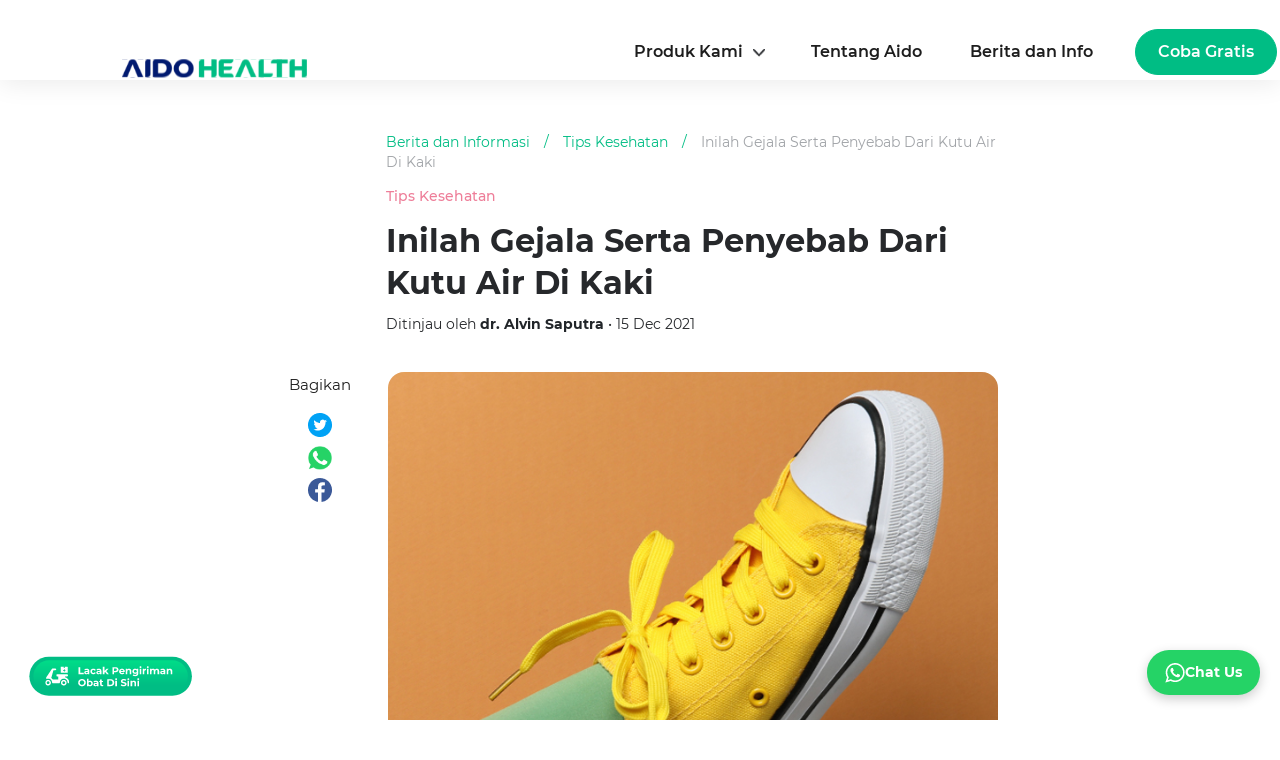

--- FILE ---
content_type: text/html; charset=UTF-8
request_url: https://aido.id/health-articles/inilah-gejala-serta-penyebab-dari-kutu-air-di-kaki/detail
body_size: 32199
content:
<!doctype html>
<html lang="id-ID">
<head>
<script async src="https://cdn.ampproject.org/v0.js"></script>
<link rel="stylesheet" href="https://stackpath.bootstrapcdn.com/bootstrap/4.1.3/css/bootstrap.min.css" />

<meta charset="utf-8" />
<meta name="viewport" content="width=device-width,maximum-scale=1, minimum-scale=1" />
<meta http-equiv="x-ua-compatible" content="ie=edge" />
<meta name="color-scheme" content="light only">
    <meta name="robots" content="follow,index">
    <meta name="googlebot" content="follow,index">
    <meta name="googlebot-news" content="follow,index,snippet"> 
    <title>Inilah Gejala Serta Penyebab Dari Kutu Air Di Kaki</title>
    <!-- <meta name="title" content="Inilah Gejala Serta Penyebab Dari Kutu Air Di Kaki"> -->
    <meta name="url" content="https://aido.id/health-articles/inilah-gejala-serta-penyebab-dari-kutu-air-di-kaki/detail">
    <meta name="description" content="Kutu air di kaki dapat membuat rasa gatal yang parah. Kutu air merupakan infeksi yang disebabkan jamur, yang mana biasanya menyerang kulit kaki ...">
    <meta name="keywords" content="kutu air, kutu air di kaki, gejala kutu air di kaki, penyebab kutu air di kaki">
    <link rel="canonical" href="https://aido.id/health-articles/inilah-gejala-serta-penyebab-dari-kutu-air-di-kaki/detail"/>
    <!--         <link rel="amphtml" href="https://aido.id/amp/health-articles/inilah-gejala-serta-penyebab-dari-kutu-air-di-kaki/detail"/>
     -->
<meta name="author" content="">
    <meta property="og:title" content="Inilah Gejala Serta Penyebab Dari Kutu Air Di Kaki" />
    <meta property="og:description" content="Kutu air di kaki dapat membuat rasa gatal yang parah. Kutu air merupakan infeksi yang disebabkan jamur, yang mana biasanya menyerang kulit kaki ..." />
    <meta property="og:url" content="https://aido.id/health-articles/inilah-gejala-serta-penyebab-dari-kutu-air-di-kaki/detail" />
            <meta property="og:image" content="https://storage.aido.id/articles/December2021/8neiwyawbsgv2jlthcl5.jpg" />
    
<link rel="shortcut icon" href="https://storage.aido.id/ico/aido_favicon3.ico" type="image/x-icon">
<link rel="apple-touch-icon" href="https://storage.aido.id/ico/aido_favicon3.ico">
<link rel="preconnect" href="https://fonts.gstatic.com" crossorigin>
<link rel="stylesheet" href="https://fonts.googleapis.com/css2?family=Montserrat:wght@300;400;500;600;700&display=swap" />
<!-- Start of HubSpot Embed Code -->
<!-- <script type="text/javascript" id="hs-script-loader" async defer src="//js.hs-scripts.com/24407389.js"></script> -->
<!-- End of HubSpot Embed Code -->
    <link rel="preload" as="image" href="https://storage.aido.id/articles/December2021/8neiwyawbsgv2jlthcl5.jpg" media="(max-width: 600px)">

<style>
	@font-face{font-family:Montserrat;font-style:normal;font-weight:400;font-display:swap;src:url("https://aido.id/fonts/JTUSjIg1_i6t8kCHKm459Wlhyw.woff2") format('woff2');unicode-range:U+0000-00FF,U+0131,U+0152-0153,U+02BB-02BC,U+02C6,U+02DA,U+02DC,U+2000-206F,U+2074,U+20AC,U+2122,U+2191,U+2193,U+2212,U+2215,U+FEFF,U+FFFD}@font-face{font-family:Montserrat;font-style:normal;font-weight:500;font-display:swap;src:url("https://aido.id/fonts/JTURjIg1_i6t8kCHKm45_ZpC3gnD_g.woff2") format('woff2');unicode-range:U+0000-00FF,U+0131,U+0152-0153,U+02BB-02BC,U+02C6,U+02DA,U+02DC,U+2000-206F,U+2074,U+20AC,U+2122,U+2191,U+2193,U+2212,U+2215,U+FEFF,U+FFFD}@font-face{font-family:Montserrat;font-style:normal;font-weight:600;font-display:swap;src:url("https://aido.id/fonts/JTURjIg1_i6t8kCHKm45_bZF3gnD_g.woff2") format('woff2');unicode-range:U+0000-00FF,U+0131,U+0152-0153,U+02BB-02BC,U+02C6,U+02DA,U+02DC,U+2000-206F,U+2074,U+20AC,U+2122,U+2191,U+2193,U+2212,U+2215,U+FEFF,U+FFFD}@font-face{font-family:Montserrat;font-style:normal;font-weight:700;font-display:swap;src:url("https://aido.id/fonts/JTURjIg1_i6t8kCHKm45_dJE3gnD_g.woff2") format('woff2');unicode-range:U+0000-00FF,U+0131,U+0152-0153,U+02BB-02BC,U+02C6,U+02DA,U+02DC,U+2000-206F,U+2074,U+20AC,U+2122,U+2191,U+2193,U+2212,U+2215,U+FEFF,U+FFFD}root{color-scheme:light dark;--blue:#0084b4;--indigo:#6610f2;--purple:#6f42c1;--pink:#e83e8c;--red:#dc3545;--orange:#fd7e14;--yellow:beige;--green:#28a745;--teal:#20c997;--cyan:#17a2b8;--white:#fff;--gray:#6c757d;--gray-dark:#212529;--primary:#0084b4;--secondary:#6c757d;--success:#28a745;--info:#17a2b8;--warning:beige;--danger:#dc3545;--light:#dee2e6;--dark:#212529;--breakpoint-xs:0;--breakpoint-sm:576px;--breakpoint-md:768px;--breakpoint-lg:992px;--breakpoint-xl:1200px;--font-family-sans-serif:"Roboto Condensed",sans-serif;--font-family-monospace:SFMono-Regular,Menlo,Monaco,Consolas,"Liberation Mono","Courier New",monospace}@media (prefers-color-scheme:dark){.bg-warning{color:#212529}}@media (prefers-color-scheme:dark){#sidebar{background:#212529}}.sidebar-close{background:0 0}@media (prefers-color-scheme:dark){.sidebar-close{color:#f8f9fa}}*,::after,::before{box-sizing:border-box}html{font-family:sans-serif;line-height:1.15;-webkit-text-size-adjust:100%;-webkit-tap-highlight-color:transparent}article,aside,figcaption,figure,footer,header,hgroup,main,nav,section{display:block}body{margin:0;font-family:"Roboto Condensed",sans-serif;font-weight:400;line-height:1.5;text-align:left;font-size:1rem}@media (prefers-color-scheme:light){body{color:#212529;background-color:#fff}}@media (prefers-color-scheme:dark){body{color:#f8f9fa;background-color:#fff}}[tabindex="-1"]:focus:not(:focus-visible){outline:0}hr{box-sizing:content-box;height:0;overflow:visible}h1,h2,h3,h4,h5,h6{margin-top:0;margin-bottom:.5rem}p{margin-top:0;margin-bottom:1rem}abbr[data-original-title],abbr[title]{text-decoration:underline;text-decoration:underline dotted;border-bottom:0;text-decoration-skip-ink:none;cursor:help}address{margin-bottom:1rem;font-style:normal;line-height:inherit}dl,ol,ul{margin-top:0;margin-bottom:1rem}ol ol,ol ul,ul ol,ul ul{margin-bottom:0}dt{font-weight:700}dd{margin-bottom:.5rem;margin-left:0}blockquote{margin:0 0 1rem}b,strong{font-weight:700}small{font-size:80%}sub,sup{position:relative;line-height:0;vertical-align:baseline;font-size:75%}sub{bottom:-.25em}sup{top:-.5em}a{text-decoration:none;background:0 0}@media (prefers-color-scheme:light){a{color:#212529}}@media (prefers-color-scheme:dark){a{color:#f8f9fa}}a:hover{text-decoration:underline}@media (prefers-color-scheme:light){a:hover{color:#000}}@media (prefers-color-scheme:dark){a:hover{color:#cbd3da}}a:not([href]){color:inherit;text-decoration:none}a:not([href]):hover{color:inherit;text-decoration:none}code,kbd,pre,samp{font-family:SFMono-Regular,Menlo,Monaco,Consolas,"Liberation Mono","Courier New",monospace;font-size:1em}pre{margin-top:0;margin-bottom:1rem;overflow:auto}figure{margin:0 0 1rem}img{vertical-align:middle;border-style:none}svg{overflow:hidden;vertical-align:middle}table{border-collapse:co.menullapse}caption{padding-top:.75rem;padding-bottom:.75rem;text-align:left;caption-side:bottom}@media (prefers-color-scheme:light){caption{color:#6c757d}}@media (prefers-color-scheme:dark){caption{color:#6c757d}}th{text-align:inherit}label{display:inline-block;margin-bottom:.5rem}button{border-radius:0}button:focus{outline:1px dotted;outline:5px auto -webkit-focus-ring-color}button,input,optgroup,select,textarea{margin:0;font-family:inherit;line-height:inherit;font-size:inherit}button,input{overflow:visible}button,select{text-transform:none}select{word-wrap:normal}[type=button],[type=reset],[type=submit],button{-webkit-appearance:button}[type=button]:not(:disabled),[type=reset]:not(:disabled),[type=submit]:not(:disabled),button:not(:disabled){cursor:pointer}[type=button]::-moz-focus-inner,[type=reset]::-moz-focus-inner,[type=submit]::-moz-focus-inner,button::-moz-focus-inner{padding:0;border-style:none}input[type=checkbox],input[type=radio]{box-sizing:border-box;padding:0}input[type=date],input[type=datetime-local],input[type=month],input[type=time]{-webkit-appearance:listbox}textarea{overflow:auto;resize:vertical}[type=number]::-webkit-inner-spin-button,[type=number]::-webkit-outer-spin-button{height:auto}[type=search]{outline-offset:-2px;-webkit-appearance:none}[type=search]::-webkit-search-decoration{-webkit-appearance:none}::-webkit-file-upload-button{font:inherit;-webkit-appearance:button}output{display:inline-block}summary{display:list-item;cursor:pointer}template{display:none}[hidden]{display:none}.h1,.h2,.h3,.h4,.h5,.h6,h1,h2,h3,h4,h5,h6{margin-bottom:.5rem;font-weight:400;line-height:1.2}.h1,h1{font-size:2.5rem}@media (max-width:1200px){.h1,h1{font-size:calc(1.375rem + 1.5vw)}}.h2,h2{font-size:2rem}@media (max-width:1200px){.h2,h2{font-size:calc(1.325rem + .9vw)}}.h3,h3{font-size:1.25rem}.h4,h4{font-size:1.15rem}.h5,h5{font-size:1rem}.h6,h6{font-size:1rem}.lead{font-weight:400;font-size:1.25rem}hr{margin-top:1rem;margin-bottom:1rem;border:0}@media (prefers-color-scheme:light){hr{border-top:1px solid rgba(0,0,0,.1)}}@media (prefers-color-scheme:dark){hr{border-top:1px solid rgba(222,226,230,.1)}}.blockquote{margin-bottom:1rem;padding-left:1rem;border-left:5px solid #0084b4;font-size:1rem}.blockquote i{float:right;font-style:italic;font-size:.875rem}.blockquote-footer{display:block;font-size:80%}@media (prefers-color-scheme:light){.blockquote-footer{color:#6c757d}}@media (prefers-color-scheme:dark){.blockquote-footer{color:#ced4da}}amp-img,img{border:0}amp-img[class^=-amp],amp-img[class^=i-amp]{height:auto;max-width:100%}code{font-size:.875rem;color:#e83e8c;word-wrap:break-word}a>code{color:inherit}kbd{padding:.2rem .4rem;font-size:.875rem;color:#212529;background:#dee2e6;border-radius:.2rem}kbd kbd{padding:0;font-size:100%;font-weight:700}pre{display:block;padding:1rem;font-size:.875rem}@media (prefers-color-scheme:light){pre{color:#212529;background-color:#e9ecef;border:1px solid #dee2e6}}@media (prefers-color-scheme:dark){pre{color:#f8f9fa;background-color:#343a40;border:1px solid #343a40}}pre code{font-family:SFMono-Regular,Menlo,Monaco,Consolas,"Liberation Mono","Courier New",monospace;color:inherit;word-break:normal;text-indent:5em;font-size:75%}.container{width:100%;padding-right:15px;padding-left:15px;margin-right:auto;margin-left:auto}.d-flex{display:-webkit-flex;display:-ms-flexbox;display:flex}@media (min-width:576px){.container{max-width:540px}}.d-block{display:block}.d-none{display:none}@media (min-width:768px){.d-md-none{display:none}.d-md-block{display:block}.container{max-width:720px}}@media (min-width:992px){.container{max-width:960px}}@media (min-width:1200px){.container{max-width:1140px}}.container-fluid,.container-lg,.container-md,.container-sm,.container-xl{width:100%;padding-right:15px;padding-left:15px;margin-right:auto;margin-left:auto}@media (min-width:576px){.container,.container-sm{max-width:540px}}@media (min-width:768px){.container,.container-md,.container-sm{max-width:720px}}@media (min-width:992px){.container,.container-lg,.container-md,.container-sm{max-width:960px}}@media (min-width:1200px){.container,.container-lg,.container-md,.container-sm,.container-xl{max-width:1140px}}.row{display:flex;flex-wrap:wrap;margin-right:-15px;margin-left:-15px}.col,.col-1,.col-10,.col-11,.col-12,.col-2,.col-3,.col-4,.col-5,.col-6,.col-7,.col-8,.col-9,.col-auto,.col-lg,.col-lg-1,.col-lg-10,.col-lg-11,.col-lg-12,.col-lg-2,.col-lg-3,.col-lg-4,.col-lg-5,.col-lg-6,.col-lg-7,.col-lg-8,.col-lg-9,.col-lg-auto,.col-md,.col-md-1,.col-md-10,.col-md-11,.col-md-12,.col-md-2,.col-md-3,.col-md-4,.col-md-5,.col-md-6,.col-md-7,.col-md-8,.col-md-9,.col-md-auto,.col-sm,.col-sm-1,.col-sm-10,.col-sm-11,.col-sm-12,.col-sm-2,.col-sm-3,.col-sm-4,.col-sm-5,.col-sm-6,.col-sm-7,.col-sm-8,.col-sm-9,.col-sm-auto,.col-xl,.col-xl-1,.col-xl-10,.col-xl-11,.col-xl-12,.col-xl-2,.col-xl-3,.col-xl-4,.col-xl-5,.col-xl-6,.col-xl-7,.col-xl-8,.col-xl-9,.col-xl-auto{position:relative;width:100%;padding-right:15px;padding-left:15px}.col{flex-basis:0;flex-grow:1;max-width:100%}.col-1{flex:0 0 8.33333%;max-width:8.33333%}.col-2{flex:0 0 16.66667%;max-width:16.66667%}.col-3{flex:0 0 25%;max-width:25%}.col-4{flex:0 0 33.33333%;max-width:33.33333%}.col-5{flex:0 0 41.66667%;max-width:41.66667%}.col-6{flex:0 0 50%;max-width:50%}.col-7{flex:0 0 58.33333%;max-width:58.33333%}.col-8{flex:0 0 66.66667%;max-width:66.66667%}.col-9{flex:0 0 75%;max-width:75%}.col-10{flex:0 0 83.33333%;max-width:83.33333%}.col-11{flex:0 0 91.66667%;max-width:91.66667%}.col-12{flex:0 0 100%;max-width:100%}@media (min-width:576px){.col-sm{flex-basis:0;flex-grow:1;max-width:100%}.col-sm-1{flex:0 0 8.33333%;max-width:8.33333%}.col-sm-2{flex:0 0 16.66667%;max-width:16.66667%}.col-sm-3{flex:0 0 25%;max-width:25%}.col-sm-4{flex:0 0 33.33333%;max-width:33.33333%}.col-sm-5{flex:0 0 41.66667%;max-width:41.66667%}.col-sm-6{flex:0 0 50%;max-width:50%}.col-sm-7{flex:0 0 58.33333%;max-width:58.33333%}.col-sm-8{flex:0 0 66.66667%;max-width:66.66667%}.col-sm-9{flex:0 0 75%;max-width:75%}.col-sm-10{flex:0 0 83.33333%;max-width:83.33333%}.col-sm-11{flex:0 0 91.66667%;max-width:91.66667%}.col-sm-12{flex:0 0 100%;max-width:100%}}@media (min-width:768px){.col-md{flex-basis:0;flex-grow:1;max-width:100%}.col-md-1{flex:0 0 8.33333%;max-width:8.33333%}.col-md-2{flex:0 0 16.66667%;max-width:16.66667%}.col-md-3{flex:0 0 25%;max-width:25%}.col-md-4{flex:0 0 33.33333%;max-width:33.33333%}.col-md-5{flex:0 0 41.66667%;max-width:41.66667%}.col-md-6{flex:0 0 50%;max-width:50%}.col-md-7{flex:0 0 58.33333%;max-width:58.33333%}.col-md-8{flex:0 0 66.66667%;max-width:66.66667%}.col-md-9{flex:0 0 75%;max-width:75%}.col-md-10{flex:0 0 83.33333%;max-width:83.33333%}.col-md-11{flex:0 0 91.66667%;max-width:91.66667%}.col-md-12{flex:0 0 100%;max-width:100%}}@media (min-width:992px){.col-lg{flex-basis:0;flex-grow:1;max-width:100%}.col-lg-1{flex:0 0 8.33333%;max-width:8.33333%}.col-lg-2{flex:0 0 16.66667%;max-width:16.66667%}.col-lg-3{flex:0 0 25%;max-width:25%}.col-lg-4{flex:0 0 33.33333%;max-width:33.33333%}.col-lg-5{flex:0 0 41.66667%;max-width:41.66667%}.col-lg-6{flex:0 0 50%;max-width:50%}.col-lg-7{flex:0 0 58.33333%;max-width:58.33333%}.col-lg-8{flex:0 0 66.66667%;max-width:66.66667%}.col-lg-9{flex:0 0 75%;max-width:75%}.col-lg-10{flex:0 0 83.33333%;max-width:83.33333%}.col-lg-11{flex:0 0 91.66667%;max-width:91.66667%}.col-lg-12{flex:0 0 100%;max-width:100%}}@media (min-width:1200px){.col-xl{flex-basis:0;flex-grow:1;max-width:100%}.col-xl-1{flex:0 0 8.33333%;max-width:8.33333%}.col-xl-2{flex:0 0 16.66667%;max-width:16.66667%}.col-xl-3{flex:0 0 25%;max-width:25%}.col-xl-4{flex:0 0 33.33333%;max-width:33.33333%}.col-xl-5{flex:0 0 41.66667%;max-width:41.66667%}.col-xl-6{flex:0 0 50%;max-width:50%}.col-xl-7{flex:0 0 58.33333%;max-width:58.33333%}.col-xl-8{flex:0 0 66.66667%;max-width:66.66667%}.col-xl-9{flex:0 0 75%;max-width:75%}.col-xl-10{flex:0 0 83.33333%;max-width:83.33333%}.col-xl-11{flex:0 0 91.66667%;max-width:91.66667%}.col-xl-12{flex:0 0 100%;max-width:100%}}table{width:100%;margin-bottom:1rem}@media (prefers-color-scheme:light){table{color:#212529}}@media (prefers-color-scheme:dark){table{color:#f8f9fa}}table td,table th{padding:.75rem;vertical-align:top}@media (prefers-color-scheme:light){table td,table th{border-top:1px solid #dee2e6}}@media (prefers-color-scheme:dark){table td,table th{border-top:1px solid #343a40}}table thead th{vertical-align:bottom}@media (prefers-color-scheme:light){table thead th{border-bottom:2px solid #dee2e6}}@media (prefers-color-scheme:dark){table thead th{border-bottom:2px solid #343a40}}@media (prefers-color-scheme:light){table tbody+tbody{border-top:2px solid #dee2e6}}@media (prefers-color-scheme:dark){table tbody+tbody{border-top:2px solid #343a40}}.form-control{display:block;width:100%;height:calc(1.5em + .75rem + 2px);padding:.375rem .75rem;font-weight:400;line-height:1.5;background-clip:padding-box;appearance:none;font-size:1rem;border-radius:.25rem}@media (prefers-color-scheme:light){.form-control{color:#495057;background:#fff;border:1px solid #ced4da}}@media (prefers-color-scheme:dark){.form-control{color:#dee2e6;background:#212529;border:1px solid #6c757d}}.form-control::-ms-expand{background:0 0;border:0}.form-control:-moz-focusring{color:transparent;text-shadow:0 0 0 #495057}.form-control:focus{color:#495057;background:#fff;border-color:#35c9ff;outline:0;box-shadow:0 0 0 .2rem rgba(0,132,180,.25)}.form-control::placeholder{opacity:1}@media (prefers-color-scheme:light){.form-control::placeholder{color:#6c757d}}@media (prefers-color-scheme:dark){.form-control::placeholder{color:#ced4da}}.form-control:disabled,.form-control[readonly]{opacity:1}@media (prefers-color-scheme:light){.form-control:disabled,.form-control[readonly]{background:#e9ecef}}@media (prefers-color-scheme:dark){.form-control:disabled,.form-control[readonly]{background:#343a40}}select.form-control{background-size:.5rem}@media (prefers-color-scheme:light){select.form-control{background:#fff url(https://ampcssframework.com/assets/icons/chevron-down.svg) no-repeat right 1rem center}}@media (prefers-color-scheme:dark){select.form-control{background:#212529 url(https://ampcssframework.com/assets/icons/chevron-down.svg) no-repeat right 1rem center}}@media (prefers-color-scheme:light){select.form-control:focus::-ms-value{color:#495057;background:#fff}}@media (prefers-color-scheme:dark){select.form-control:focus::-ms-value{color:#dee2e6;background:#212529}}.form-control-file,.form-control-range{display:block;width:100%}.col-form-label{padding-top:calc(.375rem + 1px);padding-bottom:calc(.375rem + 1px);margin-bottom:0;line-height:1.5;font-size:inherit}.form-control-plaintext{display:block;width:100%;padding:.375rem 0;margin-bottom:0;line-height:1.5;background:0 0;border:solid transparent;border-width:1px 0;font-size:1rem}@media (prefers-color-scheme:light){.form-control-plaintext{color:#212529}}@media (prefers-color-scheme:dark){.form-control-plaintext{color:#f8f9fa}}select.form-control[multiple],select.form-control[size]{height:auto}textarea.form-control{height:auto}.form-group{margin-bottom:1rem}.form-text{display:block;margin-top:.25rem}.form-row{display:flex;flex-wrap:wrap;margin-right:-5px;margin-left:-5px}.form-row>.col,.form-row>[class*=col-]{padding-right:5px;padding-left:5px}.valid-feedback{display:none;width:100%;margin-top:.25rem;font-size:80%;color:#28a745}.is-valid~.valid-feedback,.was-validated :valid~.valid-feedback{display:block}.form-control.is-valid,.was-validated .form-control:valid{border-color:#28a745}.form-control.is-valid:focus,.was-validated .form-control:valid:focus{border-color:#28a745;box-shadow:0 0 0 .2rem rgba(40,167,69,.25)}.form-check-input.is-valid~.form-check-label,.was-validated .form-check-input:valid~.form-check-label{color:#28a745}.form-check-input.is-valid~.valid-feedback,.was-validated .form-check-input:valid~.valid-feedback{display:block}.invalid-feedback{display:none;width:100%;margin-top:.25rem;font-size:80%;color:#dc3545}.is-invalid~.invalid-feedback,.was-validated :invalid~.invalid-feedback{display:block}.form-control.is-invalid,.was-validated .form-control:invalid{border-color:#dc3545}.form-control.is-invalid:focus,.was-validated .form-control:invalid:focus{border-color:#dc3545;box-shadow:0 0 0 .2rem rgba(220,53,69,.25)}.form-check-input.is-invalid~.form-check-label,.was-validated .form-check-input:invalid~.form-check-label{color:#dc3545}.form-check-input.is-invalid~.invalid-feedback,.was-validated .form-check-input:invalid~.invalid-feedback{display:block}.form-inline{display:flex;flex-flow:row wrap;align-items:center}.form-inline .form-check{width:100%}@media (min-width:576px){.form-inline label{display:flex;align-items:center;justify-content:center;margin-bottom:0}.form-inline .form-group{display:flex;flex:0 0 auto;flex-flow:row wrap;align-items:center;margin-bottom:0}.form-inline .form-control{display:inline-block;width:auto;vertical-align:middle}.form-inline .form-control-plaintext{display:inline-block}.form-inline .input-group{width:auto}.form-inline .form-check{display:flex;align-items:center;justify-content:center;width:auto;padding-left:0}.form-inline .form-check-input{position:relative;flex-shrink:0;margin-top:0;margin-right:.25rem;margin-left:0}}.btn{display:inline-block;font-weight:400;color:#212529;text-align:center;vertical-align:middle;cursor:pointer;user-select:none;background:0 0;border:1px solid transparent;padding:.375rem .75rem;font-size:1rem;line-height:1.5;border-radius:.25rem}.btn:hover{color:#212529;text-decoration:none}.btn.focus,.btn:focus{outline:0;box-shadow:0 0 0 .2rem rgba(0,132,180,.25)}.btn.disabled,.btn:disabled{opacity:.65}a.btn.disabled,fieldset:disabled a.btn{pointer-events:none}.btn-primary{color:#fff;border-color:#0084b4;background:#0084b4}.btn-primary:hover{color:#fff;border-color:#005f81;background:#00688e}.btn-primary.focus,.btn-primary:focus{color:#fff;border-color:#005f81;background:#00688e;box-shadow:0 0 0 .2rem rgba(38,150,191,.5)}.btn-primary.disabled,.btn-primary:disabled{color:#fff;background:#0084b4;border-color:#0084b4}.btn-primary:not(:disabled):not(.disabled).active,.btn-primary:not(:disabled):not(.disabled):active,.show>.btn-primary.dropdown-toggle{color:#fff;background:#005f81;border-color:#005574}.btn-primary:not(:disabled):not(.disabled).active:focus,.btn-primary:not(:disabled):not(.disabled):active:focus,.show>.btn-primary.dropdown-toggle:focus{box-shadow:0 0 0 .2rem rgba(38,150,191,.5)}.btn-secondary{color:#fff;border-color:#6c757d;background:#6c757d}.btn-secondary:hover{color:#fff;border-color:#545b62;background:#5a6268}.btn-secondary.focus,.btn-secondary:focus{color:#fff;border-color:#545b62;background:#5a6268;box-shadow:0 0 0 .2rem rgba(130,138,145,.5)}.btn-secondary.disabled,.btn-secondary:disabled{color:#fff;background:#6c757d;border-color:#6c757d}.btn-secondary:not(:disabled):not(.disabled).active,.btn-secondary:not(:disabled):not(.disabled):active,.show>.btn-secondary.dropdown-toggle{color:#fff;background:#545b62;border-color:#4e555b}.btn-secondary:not(:disabled):not(.disabled).active:focus,.btn-secondary:not(:disabled):not(.disabled):active:focus,.show>.btn-secondary.dropdown-toggle:focus{box-shadow:0 0 0 .2rem rgba(130,138,145,.5)}.btn-success{color:#fff;border-color:#28a745;background:#28a745}.btn-success:hover{color:#fff;border-color:#1e7e34;background:#218838}.btn-success.focus,.btn-success:focus{color:#fff;border-color:#1e7e34;background:#218838;box-shadow:0 0 0 .2rem rgba(72,180,97,.5)}.btn-success.disabled,.btn-success:disabled{color:#fff;background:#28a745;border-color:#28a745}.btn-success:not(:disabled):not(.disabled).active,.btn-success:not(:disabled):not(.disabled):active,.show>.btn-success.dropdown-toggle{color:#fff;background:#1e7e34;border-color:#1c7430}.btn-success:not(:disabled):not(.disabled).active:focus,.btn-success:not(:disabled):not(.disabled):active:focus,.show>.btn-success.dropdown-toggle:focus{box-shadow:0 0 0 .2rem rgba(72,180,97,.5)}.btn-info{color:#fff;border-color:#17a2b8;background:#17a2b8}.btn-info:hover{color:#fff;border-color:#117a8b;background:#138496}.btn-info.focus,.btn-info:focus{color:#fff;border-color:#117a8b;background:#138496;box-shadow:0 0 0 .2rem rgba(58,176,195,.5)}.btn-info.disabled,.btn-info:disabled{color:#fff;background:#17a2b8;border-color:#17a2b8}.btn-info:not(:disabled):not(.disabled).active,.btn-info:not(:disabled):not(.disabled):active,.show>.btn-info.dropdown-toggle{color:#fff;background:#117a8b;border-color:#10707f}.btn-info:not(:disabled):not(.disabled).active:focus,.btn-info:not(:disabled):not(.disabled):active:focus,.show>.btn-info.dropdown-toggle:focus{box-shadow:0 0 0 .2rem rgba(58,176,195,.5)}.btn-warning{color:#212529;border-color:beige;background:beige}.btn-warning:hover{color:#212529;border-color:#eaeab4;background:#ededbe}.btn-warning.focus,.btn-warning:focus{color:#212529;border-color:#eaeab4;background:#ededbe;box-shadow:0 0 0 .2rem rgba(213,214,193,.5)}.btn-warning.disabled,.btn-warning:disabled{color:#212529;background:beige;border-color:beige}.btn-warning:not(:disabled):not(.disabled).active,.btn-warning:not(:disabled):not(.disabled):active,.show>.btn-warning.dropdown-toggle{color:#212529;background:#eaeab4;border-color:#e7e7aa}.btn-warning:not(:disabled):not(.disabled).active:focus,.btn-warning:not(:disabled):not(.disabled):active:focus,.show>.btn-warning.dropdown-toggle:focus{box-shadow:0 0 0 .2rem rgba(213,214,193,.5)}.btn-danger{color:#fff;border-color:#dc3545;background:#dc3545}.btn-danger:hover{color:#fff;border-color:#bd2130;background:#c82333}.btn-danger.focus,.btn-danger:focus{color:#fff;border-color:#bd2130;background:#c82333;box-shadow:0 0 0 .2rem rgba(225,83,97,.5)}.btn-danger.disabled,.btn-danger:disabled{color:#fff;background:#dc3545;border-color:#dc3545}.btn-danger:not(:disabled):not(.disabled).active,.btn-danger:not(:disabled):not(.disabled):active,.show>.btn-danger.dropdown-toggle{color:#fff;background:#bd2130;border-color:#b21f2d}.btn-danger:not(:disabled):not(.disabled).active:focus,.btn-danger:not(:disabled):not(.disabled):active:focus,.show>.btn-danger.dropdown-toggle:focus{box-shadow:0 0 0 .2rem rgba(225,83,97,.5)}.btn-light{color:#212529;border-color:#dee2e6;background:#dee2e6}.btn-light:hover{color:#212529;border-color:#c1c9d0;background:#c8cfd6}.btn-light.focus,.btn-light:focus{color:#212529;border-color:#c1c9d0;background:#c8cfd6;box-shadow:0 0 0 .2rem rgba(194,198,202,.5)}.btn-light.disabled,.btn-light:disabled{color:#212529;background:#dee2e6;border-color:#dee2e6}.btn-light:not(:disabled):not(.disabled).active,.btn-light:not(:disabled):not(.disabled):active,.show>.btn-light.dropdown-toggle{color:#212529;background:#c1c9d0;border-color:#bac2cb}.btn-light:not(:disabled):not(.disabled).active:focus,.btn-light:not(:disabled):not(.disabled):active:focus,.show>.btn-light.dropdown-toggle:focus{box-shadow:0 0 0 .2rem rgba(194,198,202,.5)}.btn-dark{color:#fff;border-color:#212529;background:#212529}.btn-dark:hover{color:#fff;border-color:#0a0c0d;background:#101214}.btn-dark.focus,.btn-dark:focus{color:#fff;border-color:#0a0c0d;background:#101214;box-shadow:0 0 0 .2rem rgba(66,70,73,.5)}.btn-dark.disabled,.btn-dark:disabled{color:#fff;background:#212529;border-color:#212529}.btn-dark:not(:disabled):not(.disabled).active,.btn-dark:not(:disabled):not(.disabled):active,.show>.btn-dark.dropdown-toggle{color:#fff;background:#0a0c0d;border-color:#050506}.btn-dark:not(:disabled):not(.disabled).active:focus,.btn-dark:not(:disabled):not(.disabled):active:focus,.show>.btn-dark.dropdown-toggle:focus{box-shadow:0 0 0 .2rem rgba(66,70,73,.5)}.btn-outline-primary{color:#0084b4;border-color:#0084b4}.btn-outline-primary:hover{color:#fff;background:#0084b4;border-color:#0084b4}.btn-outline-primary.focus,.btn-outline-primary:focus{box-shadow:0 0 0 .2rem rgba(0,132,180,.5)}.btn-outline-primary.disabled,.btn-outline-primary:disabled{color:#0084b4;background:0 0}.btn-outline-primary:not(:disabled):not(.disabled).active,.btn-outline-primary:not(:disabled):not(.disabled):active,.show>.btn-outline-primary.dropdown-toggle{color:#fff;background:#0084b4;border-color:#0084b4}.btn-outline-primary:not(:disabled):not(.disabled).active:focus,.btn-outline-primary:not(:disabled):not(.disabled):active:focus,.show>.btn-outline-primary.dropdown-toggle:focus{box-shadow:0 0 0 .2rem rgba(0,132,180,.5)}.btn-outline-secondary{color:#6c757d;border-color:#6c757d}.btn-outline-secondary:hover{color:#fff;background:#6c757d;border-color:#6c757d}.btn-outline-secondary.focus,.btn-outline-secondary:focus{box-shadow:0 0 0 .2rem rgba(108,117,125,.5)}.btn-outline-secondary.disabled,.btn-outline-secondary:disabled{color:#6c757d;background:0 0}.btn-outline-secondary:not(:disabled):not(.disabled).active,.btn-outline-secondary:not(:disabled):not(.disabled):active,.show>.btn-outline-secondary.dropdown-toggle{color:#fff;background:#6c757d;border-color:#6c757d}.btn-outline-secondary:not(:disabled):not(.disabled).active:focus,.btn-outline-secondary:not(:disabled):not(.disabled):active:focus,.show>.btn-outline-secondary.dropdown-toggle:focus{box-shadow:0 0 0 .2rem rgba(108,117,125,.5)}.btn-outline-success{color:#28a745;border-color:#28a745}.btn-outline-success:hover{color:#fff;background:#28a745;border-color:#28a745}.btn-outline-success.focus,.btn-outline-success:focus{box-shadow:0 0 0 .2rem rgba(40,167,69,.5)}.btn-outline-success.disabled,.btn-outline-success:disabled{color:#28a745;background:0 0}.btn-outline-success:not(:disabled):not(.disabled).active,.btn-outline-success:not(:disabled):not(.disabled):active,.show>.btn-outline-success.dropdown-toggle{color:#fff;background:#28a745;border-color:#28a745}.btn-outline-success:not(:disabled):not(.disabled).active:focus,.btn-outline-success:not(:disabled):not(.disabled):active:focus,.show>.btn-outline-success.dropdown-toggle:focus{box-shadow:0 0 0 .2rem rgba(40,167,69,.5)}.btn-outline-info{color:#17a2b8;border-color:#17a2b8}.btn-outline-info:hover{color:#fff;background:#17a2b8;border-color:#17a2b8}.btn-outline-info.focus,.btn-outline-info:focus{box-shadow:0 0 0 .2rem rgba(23,162,184,.5)}.btn-outline-info.disabled,.btn-outline-info:disabled{color:#17a2b8;background:0 0}.btn-outline-info:not(:disabled):not(.disabled).active,.btn-outline-info:not(:disabled):not(.disabled):active,.show>.btn-outline-info.dropdown-toggle{color:#fff;background:#17a2b8;border-color:#17a2b8}.btn-outline-info:not(:disabled):not(.disabled).active:focus,.btn-outline-info:not(:disabled):not(.disabled):active:focus,.show>.btn-outline-info.dropdown-toggle:focus{box-shadow:0 0 0 .2rem rgba(23,162,184,.5)}.btn-outline-warning{color:beige;border-color:beige}.btn-outline-warning:hover{color:#212529;background:beige;border-color:beige}.btn-outline-warning.focus,.btn-outline-warning:focus{box-shadow:0 0 0 .2rem rgba(245,245,220,.5)}.btn-outline-warning.disabled,.btn-outline-warning:disabled{color:beige;background:0 0}.btn-outline-warning:not(:disabled):not(.disabled).active,.btn-outline-warning:not(:disabled):not(.disabled):active,.show>.btn-outline-warning.dropdown-toggle{color:#212529;background:beige;border-color:beige}.btn-outline-warning:not(:disabled):not(.disabled).active:focus,.btn-outline-warning:not(:disabled):not(.disabled):active:focus,.show>.btn-outline-warning.dropdown-toggle:focus{box-shadow:0 0 0 .2rem rgba(245,245,220,.5)}.btn-outline-danger{color:#dc3545;border-color:#dc3545}.btn-outline-danger:hover{color:#fff;background:#dc3545;border-color:#dc3545}.btn-outline-danger.focus,.btn-outline-danger:focus{box-shadow:0 0 0 .2rem rgba(220,53,69,.5)}.btn-outline-danger.disabled,.btn-outline-danger:disabled{color:#dc3545;background:0 0}.btn-outline-danger:not(:disabled):not(.disabled).active,.btn-outline-danger:not(:disabled):not(.disabled):active,.show>.btn-outline-danger.dropdown-toggle{color:#fff;background:#dc3545;border-color:#dc3545}.btn-outline-danger:not(:disabled):not(.disabled).active:focus,.btn-outline-danger:not(:disabled):not(.disabled):active:focus,.show>.btn-outline-danger.dropdown-toggle:focus{box-shadow:0 0 0 .2rem rgba(220,53,69,.5)}.btn-outline-light{color:#dee2e6;border-color:#dee2e6}.btn-outline-light:hover{color:#212529;background:#dee2e6;border-color:#dee2e6}.btn-outline-light.focus,.btn-outline-light:focus{box-shadow:0 0 0 .2rem rgba(222,226,230,.5)}.btn-outline-light.disabled,.btn-outline-light:disabled{color:#dee2e6;background:0 0}.btn-outline-light:not(:disabled):not(.disabled).active,.btn-outline-light:not(:disabled):not(.disabled):active,.show>.btn-outline-light.dropdown-toggle{color:#212529;background:#dee2e6;border-color:#dee2e6}.btn-outline-light:not(:disabled):not(.disabled).active:focus,.btn-outline-light:not(:disabled):not(.disabled):active:focus,.show>.btn-outline-light.dropdown-toggle:focus{box-shadow:0 0 0 .2rem rgba(222,226,230,.5)}.btn-outline-dark{color:#212529;border-color:#212529}.btn-outline-dark:hover{color:#fff;background:#212529;border-color:#212529}.btn-outline-dark.focus,.btn-outline-dark:focus{box-shadow:0 0 0 .2rem rgba(33,37,41,.5)}.btn-outline-dark.disabled,.btn-outline-dark:disabled{color:#212529;background:0 0}.btn-outline-dark:not(:disabled):not(.disabled).active,.btn-outline-dark:not(:disabled):not(.disabled):active,.show>.btn-outline-dark.dropdown-toggle{color:#fff;background:#212529;border-color:#212529}.btn-outline-dark:not(:disabled):not(.disabled).active:focus,.btn-outline-dark:not(:disabled):not(.disabled):active:focus,.show>.btn-outline-dark.dropdown-toggle:focus{box-shadow:0 0 0 .2rem rgba(33,37,41,.5)}.btn-link{font-weight:400;color:#212529;text-decoration:none}.btn-link:hover{color:#000;text-decoration:underline}.btn-link.focus,.btn-link:focus{text-decoration:underline;box-shadow:none}.btn-link.disabled,.btn-link:disabled{color:#6c757d;pointer-events:none}.input-group{position:relative;display:flex;flex-wrap:wrap;align-items:stretch;width:100%}.input-group>.form-control,.input-group>.form-control-plaintext{position:relative;flex:1 1 0%;min-width:0;margin-bottom:0}.input-group>.form-control+.form-control,.input-group>.form-control-plaintext+.form-control{margin-left:-1px}.input-group>.form-control:focus{z-index:3}.input-group>.form-control:not(:last-child){border-top-right-radius:0;border-bottom-right-radius:0}.input-group>.form-control:not(:first-child){border-top-left-radius:0;border-bottom-left-radius:0}.input-group-append,.input-group-prepend{display:flex}.input-group-append .btn,.input-group-prepend .btn{position:relative;z-index:2}.input-group-append .btn:focus,.input-group-prepend .btn:focus{z-index:3}.input-group-append .btn+.btn,.input-group-append .btn+.input-group-text,.input-group-append .input-group-text+.btn,.input-group-append .input-group-text+.input-group-text,.input-group-prepend .btn+.btn,.input-group-prepend .btn+.input-group-text,.input-group-prepend .input-group-text+.btn,.input-group-prepend .input-group-text+.input-group-text{margin-left:-1px}.input-group-prepend{margin-right:-1px}.input-group-append{margin-left:-1px}.input-group-text{display:flex;align-items:center;padding:.375rem .75rem;margin-bottom:0;font-weight:400;line-height:1.5;text-align:center;white-space:nowrap;font-size:1rem;border-radius:.25rem}@media (prefers-color-scheme:light){.input-group-text{color:#495057;background:#e9ecef;border:1px solid #ced4da}}@media (prefers-color-scheme:dark){.input-group-text{color:#dee2e6;background:#343a40;border:1px solid #6c757d}}.input-group-text input[type=checkbox],.input-group-text input[type=radio]{margin-top:0}.input-group>.input-group-append:last-child>.btn:not(:last-child):not(.dropdown-toggle),.input-group>.input-group-append:last-child>.input-group-text:not(:last-child),.input-group>.input-group-append:not(:last-child)>.btn,.input-group>.input-group-append:not(:last-child)>.input-group-text,.input-group>.input-group-prepend>.btn,.input-group>.input-group-prepend>.input-group-text{border-top-right-radius:0;border-bottom-right-radius:0}.input-group>.input-group-append>.btn,.input-group>.input-group-append>.input-group-text,.input-group>.input-group-prepend:first-child>.btn:not(:first-child),.input-group>.input-group-prepend:first-child>.input-group-text:not(:first-child),.input-group>.input-group-prepend:not(:first-child)>.btn,.input-group>.input-group-prepend:not(:first-child)>.input-group-text{border-top-left-radius:0;border-bottom-left-radius:0}.nav{display:flex;flex-wrap:wrap;padding-left:0;margin-bottom:0;list-style:none}.card{position:relative;display:flex;flex-direction:column;min-width:0;word-wrap:break-word;background-clip:border-box;border-radius:.25rem}@media (prefers-color-scheme:light){.card{color:#212529;background:#fff;border:1px solid #dee2e6}}@media (prefers-color-scheme:dark){.card{color:#f8f9fa;background:#212529;border:1px solid #343a40}}.card>hr{margin-right:0;margin-left:0}.card>.list-group:first-child .list-group-item:first-child{border-top-left-radius:.25rem;border-top-right-radius:.25rem}.card>.list-group:last-child .list-group-item:last-child{border-bottom-right-radius:.25rem;border-bottom-left-radius:.25rem}.card-body{flex:1 1 auto;min-height:1px;padding:1.25rem}@media (prefers-color-scheme:light){.card-body{color:#212529}}@media (prefers-color-scheme:dark){.card-body{color:#f8f9fa}}.card-footer{padding:.75rem 1.25rem}@media (prefers-color-scheme:light){.card-footer{background:rgba(0,0,0,.03);border-top:1px solid #dee2e6}}@media (prefers-color-scheme:dark){.card-footer{background:rgba(222,226,230,.03);border-top:1px solid #343a40}}.card-footer:last-child{border-radius:0 0 calc(.25rem - 1px) calc(.25rem - 1px)}.card-img-overlay{position:absolute;top:0;right:0;bottom:0;left:0;padding:1.25rem}.card-img,.card-img-bottom,.card-img-top{flex-shrink:0;width:100%}.card-img,.card-img-top{border-top-left-radius:calc(.25rem - 1px);border-top-right-radius:calc(.25rem - 1px)}.card-img,.card-img-bottom{border-bottom-right-radius:calc(.25rem - 1px);border-bottom-left-radius:calc(.25rem - 1px)}.card-img{border-radius:16px;margin:2em 0 2em 0;width:600;height:auto}.pagination{display:flex;padding-left:0;list-style:none;border-radius:.25rem}.page-link{position:relative;display:block;padding:.5rem .75rem;margin-left:-1px;line-height:1.25}@media (prefers-color-scheme:light){.page-link{color:#212529;background:#fff;border:1px solid #dee2e6}}@media (prefers-color-scheme:dark){.page-link{color:#f8f9fa;background:#212529;border:1px solid #495057}}.page-link:hover{z-index:2;text-decoration:none}@media (prefers-color-scheme:light){.page-link:hover{color:#000;background:#e9ecef;border-color:#dee2e6}}@media (prefers-color-scheme:dark){.page-link:hover{color:#cbd3da;background:#343a40;border-color:#495057}}.page-link:focus{z-index:3;outline:0;box-shadow:0 0 0 .2rem rgba(0,132,180,.25)}.page-item:first-child .page-link{margin-left:0;border-top-left-radius:.25rem;border-bottom-left-radius:.25rem}.page-item:last-child .page-link{border-top-right-radius:.25rem;border-bottom-right-radius:.25rem}.page-item.active .page-link{z-index:3}@media (prefers-color-scheme:light){.page-item.active .page-link{color:#fff;background:#0084b4;border-color:#0084b4}}@media (prefers-color-scheme:dark){.page-item.active .page-link{color:#212529;background:#0084b4;border-color:#0084b4}}.page-item.disabled .page-link{pointer-events:none;cursor:auto}@media (prefers-color-scheme:light){.page-item.disabled .page-link{color:#6c757d;background:#fff;border-color:#dee2e6}}@media (prefers-color-scheme:dark){.page-item.disabled .page-link{color:#ced4da;background:#212529;border-color:#495057}}.badge{display:inline-block;padding:.25em .4em;font-weight:400;line-height:1;text-align:center;white-space:nowrap;vertical-align:baseline;font-size:95%;border-radius:.25rem}a.badge:focus,a.badge:hover{text-decoration:none}.badge:empty{display:none}.btn .badge{position:relative;top:-2px;font-size:60%}.badge-pill{padding-right:.6em;padding-left:.6em;border-radius:10rem}.badge-primary{color:#fff;background:#0084b4}a.badge-primary:focus,a.badge-primary:hover{color:#fff;background:#005f81}a.badge-primary.focus,a.badge-primary:focus{outline:0;box-shadow:0 0 0 .2rem rgba(0,132,180,.5)}.badge-secondary{color:#fff;background:#6c757d}a.badge-secondary:focus,a.badge-secondary:hover{color:#fff;background:#545b62}a.badge-secondary.focus,a.badge-secondary:focus{outline:0;box-shadow:0 0 0 .2rem rgba(108,117,125,.5)}.badge-success{color:#fff;background:#28a745}a.badge-success:focus,a.badge-success:hover{color:#fff;background:#1e7e34}a.badge-success.focus,a.badge-success:focus{outline:0;box-shadow:0 0 0 .2rem rgba(40,167,69,.5)}.badge-info{color:#fff;background:#17a2b8}a.badge-info:focus,a.badge-info:hover{color:#fff;background:#117a8b}a.badge-info.focus,a.badge-info:focus{outline:0;box-shadow:0 0 0 .2rem rgba(23,162,184,.5)}.badge-warning{color:#212529;background:beige}a.badge-warning:focus,a.badge-warning:hover{color:#212529;background:#eaeab4}a.badge-warning.focus,a.badge-warning:focus{outline:0;box-shadow:0 0 0 .2rem rgba(245,245,220,.5)}.badge-danger{color:#fff;background:#dc3545}a.badge-danger:focus,a.badge-danger:hover{color:#fff;background:#bd2130}a.badge-danger.focus,a.badge-danger:focus{outline:0;box-shadow:0 0 0 .2rem rgba(220,53,69,.5)}.badge-light{color:#212529;background:#dee2e6}a.badge-light:focus,a.badge-light:hover{color:#212529;background:#c1c9d0}a.badge-light.focus,a.badge-light:focus{outline:0;box-shadow:0 0 0 .2rem rgba(222,226,230,.5)}.badge-dark{color:#fff;background:#212529}a.badge-dark:focus,a.badge-dark:hover{color:#fff;background:#0a0c0d}a.badge-dark.focus,a.badge-dark:focus{outline:0;box-shadow:0 0 0 .2rem rgba(33,37,41,.5)}header{width:100%;z-index:99999;top:0}@media (prefers-color-scheme:light){header.full-width{background:#fff}}@media (prefers-color-scheme:dark){header.full-width{background:#212529}}header.fixed{position:fixed}@media (max-width:1199.98px){.header .main-menu .logo{top:3px}.header .main-menu span.logo{top:1px}.header .main-menu .fa{min-width:25px}}@media (max-width:1199.98px) and (prefers-color-scheme:light){.header .main-menu .active{color:#212529;background:#fff}}@media (max-width:1199.98px) and (prefers-color-scheme:dark){.header .main-menu .active{color:#f8f9fa;background:#212529}}@media (max-width:1199.98px) and (prefers-color-scheme:light){.header .main-menu .main-menu-dropdown .main-menu-dropdown-list{background:#fff}}@media (max-width:1199.98px) and (prefers-color-scheme:dark){.header .main-menu .main-menu-dropdown .main-menu-dropdown-list{background:#212529}}@media (max-width:1199.98px){.header .main-menu .main-menu-dropdown .main-menu-dropdown-list li .main-menu-dropdown-item-subtitle{text-indent:30px;margin-left:30px}}@media (max-width:1199.98px) and (prefers-color-scheme:light){.header .main-menu .main-menu-dropdown .main-menu-dropdown-list li a{color:#212529}}@media (max-width:1199.98px) and (prefers-color-scheme:dark){.header .main-menu .main-menu-dropdown .main-menu-dropdown-list li a{color:#f8f9fa}}@media (max-width:1199.98px) and (prefers-color-scheme:light){.header .main-menu .main-menu-dropdown .main-menu-dropdown-list li a li a{color:#212529}}@media (max-width:1199.98px) and (prefers-color-scheme:dark){.header .main-menu .main-menu-dropdown .main-menu-dropdown-list li a li a{color:#f8f9fa}}@media (max-width:1199.98px) and (prefers-color-scheme:light){.header .main-menu .main-menu-dropdown .main-menu-dropdown-list li a li a:hover{background:#fff}}@media (max-width:1199.98px) and (prefers-color-scheme:dark){.header .main-menu .main-menu-dropdown .main-menu-dropdown-list li a li a:hover{background:#212529}}@media (max-width:1199.98px){.header .main-menu li:active a,.header .main-menu li:hover a{border-left:3px solid #0084b4}.header .main-menu .main-menu-dropdown-list li{text-indent:15px}.header .main-menu .main-menu-dropdown-list li ul li{text-indent:30px}.header .main-menu .main-menu-dropdown-list li ul li ul li{text-indent:45px}.header .main-menu .main-menu-logo{display:none;padding:0;margin:0}.header .main-menu .notification-info .notification-qty{position:absolute;top:-3px;right:15px}}@media (min-width:992px) and (prefers-color-scheme:light){.header .main-menu{background:#fff;border-top:1px solid #fff;border-bottom:1px solid #fff}}@media (min-width:992px) and (prefers-color-scheme:dark){.header .main-menu{background:#212529;border-top:1px solid #343a40;border-bottom:1px solid #212529}}@media (min-width:992px){.header .main-menu .logo{font-weight:400}}@media (min-width:992px) and (prefers-color-scheme:light){.header .main-menu li:not(:last-child){border-left:1px solid #fff;border-right:1px solid #fff}}@media (min-width:992px) and (prefers-color-scheme:dark){.header .main-menu li:not(:last-child){border-left:1px solid #212529;border-right:1px solid #212529}}@media (min-width:992px) and (prefers-color-scheme:light){.header .main-menu a,.header .main-menu i{color:#212529}}@media (min-width:992px) and (prefers-color-scheme:dark){.header .main-menu a,.header .main-menu i{color:#f8f9fa}}@media (min-width:992px){.header .main-menu .fa{margin-right:5px}}@media (min-width:992px) and (prefers-color-scheme:light){.header .main-menu .active,.header .main-menu .active>i{color:#fff;background:#0084b4}}@media (min-width:992px) and (prefers-color-scheme:dark){.header .main-menu .active,.header .main-menu .active>i{color:#fff;background:#0084b4}}@media (min-width:992px) and (prefers-color-scheme:light){.header .main-menu .active i,.header .main-menu .active>i i{color:#fff}}@media (min-width:992px) and (prefers-color-scheme:dark){.header .main-menu .active i,.header .main-menu .active>i i{color:#dee2e6}}@media (min-width:992px){.header .main-menu .main-menu-dropdown .main-menu-dropdown-list{margin-top:-3px;border-top:3px solid #0084b4}}@media (min-width:992px) and (prefers-color-scheme:light){.header .main-menu .main-menu-dropdown .main-menu-dropdown-list{background:#fff}}@media (min-width:992px) and (prefers-color-scheme:dark){.header .main-menu .main-menu-dropdown .main-menu-dropdown-list{background:#212529}}@media (min-width:992px) and (prefers-color-scheme:light){.header .main-menu .main-menu-dropdown .main-menu-dropdown-list li a,.header .main-menu .main-menu-dropdown .main-menu-dropdown-list li i{color:#212529}}@media (min-width:992px) and (prefers-color-scheme:dark){.header .main-menu .main-menu-dropdown .main-menu-dropdown-list li a,.header .main-menu .main-menu-dropdown .main-menu-dropdown-list li i{color:#f8f9fa}}@media (min-width:992px) and (prefers-color-scheme:light){.header .main-menu .main-menu-dropdown .main-menu-dropdown-list li a li a,.header .main-menu .main-menu-dropdown .main-menu-dropdown-list li a li i,.header .main-menu .main-menu-dropdown .main-menu-dropdown-list li i li a,.header .main-menu .main-menu-dropdown .main-menu-dropdown-list li i li i{color:#212529}}@media (min-width:992px) and (prefers-color-scheme:dark){.header .main-menu .main-menu-dropdown .main-menu-dropdown-list li a li a,.header .main-menu .main-menu-dropdown .main-menu-dropdown-list li a li i,.header .main-menu .main-menu-dropdown .main-menu-dropdown-list li i li a,.header .main-menu .main-menu-dropdown .main-menu-dropdown-list li i li i{color:#f8f9fa}}@media (min-width:992px) and (prefers-color-scheme:light){.header .main-menu .main-menu-dropdown .main-menu-dropdown-list li a li a:hover,.header .main-menu .main-menu-dropdown .main-menu-dropdown-list li a li i:hover,.header .main-menu .main-menu-dropdown .main-menu-dropdown-list li i li a:hover,.header .main-menu .main-menu-dropdown .main-menu-dropdown-list li i li i:hover{background:#fff}}@media (min-width:992px) and (prefers-color-scheme:dark){.header .main-menu .main-menu-dropdown .main-menu-dropdown-list li a li a:hover,.header .main-menu .main-menu-dropdown .main-menu-dropdown-list li a li i:hover,.header .main-menu .main-menu-dropdown .main-menu-dropdown-list li i li a:hover,.header .main-menu .main-menu-dropdown .main-menu-dropdown-list li i li i:hover{background:#212529}}@media (min-width:992px) and (prefers-color-scheme:light){.header .main-menu li:active,.header .main-menu li:hover{color:#fff;background:#0084b4}}@media (min-width:992px) and (prefers-color-scheme:dark){.header .main-menu li:active,.header .main-menu li:hover{color:#dee2e6;background:#0084b4}}@media (min-width:992px) and (prefers-color-scheme:light){.header .main-menu li:active a,.header .main-menu li:active i,.header .main-menu li:hover a,.header .main-menu li:hover i{color:#fff}}@media (min-width:992px) and (prefers-color-scheme:dark){.header .main-menu li:active a,.header .main-menu li:active i,.header .main-menu li:hover a,.header .main-menu li:hover i{color:#dee2e6}}@media (min-width:992px) and (prefers-color-scheme:light){.header .main-menu li ul li:active,.header .main-menu li ul li:hover{background:#fff}}@media (min-width:992px) and (prefers-color-scheme:dark){.header .main-menu li ul li:active,.header .main-menu li ul li:hover{background:#212529}}@media (min-width:992px) and (prefers-color-scheme:light){.header .main-menu li ul li:active a,.header .main-menu li ul li:active i,.header .main-menu li ul li:hover a,.header .main-menu li ul li:hover i{color:#fff}}@media (min-width:992px) and (prefers-color-scheme:dark){.header .main-menu li ul li:active a,.header .main-menu li ul li:active i,.header .main-menu li ul li:hover a,.header .main-menu li ul li:hover i{color:#dee2e6}}@media (min-width:992px){.header .main-menu .main-menu{display:block}.header .main-menu .main-menu-dropdown-item-subtitle{text-indent:10px;margin-left:0}.header #mobile-menu{display:none}.header .main-menu label.main-menu-dropdown-icon{display:none}.header .main-menu ul span.main-menu-dropdown-icon{display:inline-block}.header .main-menu li{float:left;border-width:0 1px 0 0}.header .main-menu .main-menu-dropdown-list{border-width:0;margin:0;position:absolute;top:100%;left:0;z-index:100;display:none;min-width:250px;box-shadow:0 .25rem 1rem rgba(0,0,0,.15)}.header .main-menu .main-menu-dropdown-list a{padding:10px 15px}.header .main-menu .main-menu-dropdown-list li{float:none;border-width:1px 0 0}.header .main-menu .main-menu-dropdown-list .main-menu-dropdown-list{top:0;left:100%}.header .main-menu .main-menu-dropdown-list .main-menu-dropdown-icon{position:absolute;top:0;right:0;padding:1em}.header .main-menu .main-menu-dropdown-list.main-menu-dropdown-shop{min-width:250px;right:100%;left:54px;transform:translate(-100%,0)}.header .main-menu .main-menu-dropdown-list.main-menu-dropdown-megamenu{min-width:800px;left:50%;transform:translate(-50%,0)}.header .main-menu input[type=checkbox]:checked+.main-menu-dropdown-list{display:none}.header .main-menu li:hover>input[type=checkbox]+.main-menu-dropdown-list{display:block}.header .main-menu .main-menu-shop{width:54px}.header .main-menu .main-menu-right{float:right}}.header .arrow-down:before,.header .arrow-right:before{content:"";border-style:solid;border-color:inherit;border-width:0 1px 1px 0;display:inline-block;padding:3px;position:absolute;top:50%}.header .arrow-down{padding-right:16px}.header .arrow-down:before{right:16px;transform:translate(-50%,-50%) rotate(45deg);margin-top:-1px}.header .arrow-right:before{right:16px;transform:rotate(-45deg);margin-top:2px}.header .main-menu .hamburger{position:absolute;left:50%;top:50%;transform:translate(-50%,-50%);width:20px;height:1px}@media (prefers-color-scheme:light){.header .main-menu .hamburger{background:#212529}}@media (prefers-color-scheme:dark){.header .main-menu .hamburger{background:#f8f9fa}}.header .main-menu .hamburger:after,.header .main-menu .hamburger:before{position:absolute;left:50%;top:50%;transform:translate(-50%,-50%);width:20px;height:1px}@media (prefers-color-scheme:light){.header .main-menu .hamburger:after,.header .main-menu .hamburger:before{background:#212529}}@media (prefers-color-scheme:dark){.header .main-menu .hamburger:after,.header .main-menu .hamburger:before{background:#f8f9fa}}.header .main-menu .hamburger:before{content:"";top:-5px}.header .main-menu .hamburger:after{content:"";top:7px}.tooltip{position:relative;cursor:pointer;z-index:1050}.tooltip::after{background-color:#000;border-radius:.25rem;color:#fff;content:attr(data-tooltip-title);font-weight:400;min-width:150px;padding:.5rem .75rem;text-align:center;text-transform:none;font-size:.75rem}.tooltip:disabled::after{content:attr(data-disabled-tooltip-title)}.tooltip::before{width:0;height:0;content:"";position:absolute;transition:opacity .3s ease 0s,transform .3s ease 0s;transform-style:preserve-3d;opacity:0;z-index:-1}.tooltip::after{position:absolute;transition:opacity .3s ease 0s,transform .3s ease 0s;transform-style:preserve-3d;opacity:0;z-index:-1}.tooltip[data-tooltip-position=top]::before{border-left:7px solid transparent;border-right:7px solid transparent;left:50%;transform:translate3d(-50%,10px,0);border-top:7px solid #000;bottom:calc(100% + 3px)}.tooltip[data-tooltip-position=top]:hover::before{transform:translate3d(-50%,0,0)}.tooltip[data-tooltip-position=top]::after{left:50%;transform:translate3d(-50%,10px,0);bottom:calc(100% + 10px)}.tooltip[data-tooltip-position=top]:hover::after{transform:translate3d(-50%,0,0)}.tooltip[data-tooltip-position=bottom]::before{border-left:7px solid transparent;border-right:7px solid transparent;left:50%;transform:translate3d(-50%,-10px,0);border-bottom:7px solid #000;top:calc(100% + 3px)}.tooltip[data-tooltip-position=bottom]:hover::before{transform:translate3d(-50%,0,0)}.tooltip[data-tooltip-position=bottom]::after{left:50%;transform:translate3d(-50%,-10px,0);top:calc(100% + 10px)}.tooltip[data-tooltip-position=bottom]:hover::after{transform:translate3d(-50%,0,0)}.tooltip[data-tooltip-position=left]::before{transform:translate3d(10px,-50%,0);border-left:7px solid #000;right:calc(100% + 3px);border-top:7px solid transparent;border-bottom:7px solid transparent;top:50%}.tooltip[data-tooltip-position=left]:hover::before{transform:translate3d(0,-50%,0)}.tooltip[data-tooltip-position=left]::after{top:50%;transform:translate3d(10px,-50%,0);right:calc(100% + 10px);right:calc(100% + 10px)}.tooltip[data-tooltip-position=left]:hover::after{transform:translate3d(0,-50%,0)}.tooltip[data-tooltip-position=right]::before{transform:translate3d(-10px,-50%,0);border-right:7px solid #000;left:calc(100% + 3px);border-top:7px solid transparent;border-bottom:7px solid transparent;top:50%}.tooltip[data-tooltip-position=right]:hover::before{transform:translate3d(0,-50%,0)}.tooltip[data-tooltip-position=right]::after{top:50%;transform:translate3d(-10px,-50%,0);left:calc(100% + 10px)}.tooltip[data-tooltip-position=right]:hover::after{transform:translate3d(0,-50%,0)}.tooltip:hover::after,.tooltip:hover::before{opacity:1;z-index:100}footer{min-height:220px;font-size:.875rem}@media (prefers-color-scheme:light){footer{color:#fff;background:#0084b4}}@media (prefers-color-scheme:dark){footer{color:#fff;background:#0084b4}}.bg-primary{background:#0084b4}a.bg-primary:focus,a.bg-primary:hover,button.bg-primary:focus,button.bg-primary:hover{background:#005f81}.bg-secondary{background:#6c757d}a.bg-secondary:focus,a.bg-secondary:hover,button.bg-secondary:focus,button.bg-secondary:hover{background:#545b62}.bg-success{background:#28a745}a.bg-success:focus,a.bg-success:hover,button.bg-success:focus,button.bg-success:hover{background:#1e7e34}.bg-info{background:#17a2b8}a.bg-info:focus,a.bg-info:hover,button.bg-info:focus,button.bg-info:hover{background:#117a8b}.bg-warning{background:beige}a.bg-warning:focus,a.bg-warning:hover,button.bg-warning:focus,button.bg-warning:hover{background:#eaeab4}.bg-danger{background:#dc3545}a.bg-danger:focus,a.bg-danger:hover,button.bg-danger:focus,button.bg-danger:hover{background:#bd2130}.bg-light{background:#dee2e6}a.bg-light:focus,a.bg-light:hover,button.bg-light:focus,button.bg-light:hover{background:#c1c9d0}.bg-dark{background:#212529}a.bg-dark:focus,a.bg-dark:hover,button.bg-dark:focus,button.bg-dark:hover{background:#0a0c0d}.clearfix::after{display:block;clear:both;content:""}body{font-family:Montserrat;font-style:normal}.mt-4-md-0{margin-top:.25rem}.margin-t-10em{margin-top:7em}.text-pink{font-weight:500;font-size:14px;line-height:17px;color:#ee7e99}.txt-title{font-weight:700;font-size:32px;color:#26282b;line-height:42px}a:active,a:focus,a:hover{outline:0;text-decoration:none}.txt-reviewed{font-weight:400;font-size:14px;color:#26282b;line-height:17px}.medsos-icon{margin-right:8px;margin-bottom:5px}p{font-size:15px;font-weight:400;color:#26282b;line-height:1.4;margin-bottom:15px}.b-radius{border-radius:16px 16px 0 0}.card-img{border-radius:16px;margin:2em 0 2em 0}.sharesosmed{display:block;margin-top:2em}.zero-padding{padding:0}.txt-body{font-weight:400;font-size:14px;color:#26282b;line-height:20px;text-align:left;margin:2em 0 2em 1em}.taging{height:28px;border-radius:14px;padding:5px 16px 5px 16px;margin-right:1em;font-size:12px;font-weight:500;line-height:18px;letter-spacing:0;text-align:center;background:#deeefe;color:#58a8f8}.roll-link:hover{text-decoration:none}.roll-link span{display:inline-block;position:relative;padding:0 2px;-webkit-transition:all .4s ease;-moz-transition:all .4s ease;-ms-transition:all .4s ease;transition:all .4s ease;-webkit-transform-origin:50% 0;-moz-transform-origin:50% 0;-ms-transform-origin:50% 0;transform-origin:50% 0;-webkit-transform-style:preserve-3d;-moz-transform-style:preserve-3d;-ms-transform-style:preserve-3d;transform-style:preserve-3d}.roll-link:hover span{-webkit-transform:translate3d(0,0,-30px) rotateX(90deg);-moz-transform:translate3d(0,0,-30px) rotate(90deg);-ms-transform:translate3d(0,0,-30px) rotateX(90deg);transform:translate3d(0,0,-30px) rotateX(90deg)}.roll-link span:after{content:attr(data-title);display:block;position:absolute;left:0;top:0;padding:0 2px;-webkit-transform-origin:50% 0;-moz-transform-origin:50% 0;-ms-transform-origin:50% 0;transform-origin:50% 0;-webkit-transform:translate3d(0,105%,0) rotateX(-90deg);-moz-transform:translate3d(0,105%,0) rotateX(-90deg);-ms-transform:translate3d(0,105%,0) rotateX(-90deg);transform:translate3d(0,105%,0) rotateX(-90deg)}.txt-suggest{font-weight:600;font-size:24px;color:#26282b;line-height:32px;margin:4em 0 2em 0}.article-card{background:#fff;box-shadow:0 8px 24px rgba(38,40,43,.08);border-radius:16px;margin-bottom:1em}.article-card p{font-size:14px;line-height:20px;color:#26282b;margin-bottom:20px}.article-card h1{font-weight:600;font-size:18px;line-height:25px;color:#26282b;margin-bottom:20px}.other-article{min-height:540px}.cookie-agreement{position:-webkit-sticky;position:fixed;width:66em;bottom:5px;background-color:#f8dce5;padding:1.5em 0 1em 1.5em;z-index:999999;font-style:normal;font-weight:400;font-size:14px;line-height:20px;color:#26282b;left:50%;transform:translate(-50%);border-radius:20px}.notif-mod{background:#fff;border-radius:16px;width:320px;height:181px;box-shadow:0 4px 24px rgba(0,0,0,.08);z-index:9999;display:block}.notif-mod-top{border-bottom:solid 1px #e8e8e8}.buttonNewsletter{display:block;border:none;width:40px;margin:.3em auto;font-size:17px;font-weight:600;line-height:22px;letter-spacing:-.40799999237060547px;text-align:center;color:#58a8f8;background:#fff;outline:0}.buttonNewsletter:focus{border:0;outline:0}.inputsubs{margin:0;padding-right:90px;width:325px;height:40px;outline:0;height:40px;border-radius:20px;border:none;padding-left:1em;background-color:#f6f6f6}.buttonsubs{position:absolute;background:#58a8f8;border-radius:28px;float:left;left:247px;top:4px;width:72px;height:32px;transform:translateX(2px);border:none;font-weight:600;font-size:12px;line-height:15px;color:#fff;z-index:100}.buttonsubs p{font-weight:600;font-size:12px;line-height:15px;color:#fff;margin-top:.7em}.buttonsubs:focus{outline:0}.buttonIn{width:300px;position:relative}.notif-mod-top p{font-size:14px;font-weight:400;line-height:17px;letter-spacing:0;text-align:center}.centered-horizontal{display:block;margin:1.5em auto}.overlay{position:fixed;display:block;width:100%;height:100%;top:0;left:0;right:0;bottom:0;background-color:rgba(0,0,0,.5);z-index:2;cursor:pointer}.centered{position:fixed;top:50%;left:50%;transform:translate(-50%,-50%)}.py-5{display:inline-block;width:100%;background:#234363}.margin-t-5em{margin-top:5em}.footer-th{font-weight:600;color:#fff;font-size:14px}.footer-td{font-weight:400;color:#fff;font-size:14px}.icon-footer{width:24px;height:24px;margin:0 10px 0 0}.desktop-icon{display:block}.mobile-icon{display:none}.icon-container-bot{display:flex;align-items:left;justify-content:left;margin-left:.5em}.text-white{font-weight:500;font-size:17px;color:#fff}.notif-error{font-size:12px;font-weight:500;line-height:15px;letter-spacing:0;text-align:right;color:#ea3d2f;display:none}.sticky{position:-webkit-sticky;position:fixed;width:100%;top:0;z-index:999;height:110px;}.sticky-content{background-color:#fff}.img-checklist{margin-top:2em}.top-all{display:block;background-color:#fff;padding-bottom:0;z-index:999999}.menuTxt-blue{color:#58a8f8}.menuTxt-blue:hover{color:#58a8f8}.menuTxt-black{color:#26282b}.menuTxt-black:hover{color:#26282b}.navOntop{display:flex;border:none;background-color:transparent;margin-top:30px}.nav-logo-colored{background-color:transparent;background-image:url(https://storage.aido.id/img/static/logo_colored.svg);background-position:center;background-repeat:no-repeat;-webkit-background-size:cover;-moz-background-size:cover;-o-background-size:cover;background-size:100% 100%;height:56px;width:120px;float:left;top:32px;z-index:10}.nav-kemenkes{position:absolute;background-color:transparent;image-rendering:pixelated;background-image:url(https://storage.aido.id/img/static/logo-kemenkes-small-new-02.jpg);background-position:center;background-repeat:no-repeat;-webkit-background-size:cover;-moz-background-size:cover;-o-background-size:cover;background-size:100% 100%;height:47.12px;width:104px;float:left;left:3em;top:35px;z-index:9999}.mobile-hasdropdown{display:none}.menu{position:absolute;background:#fff;columns:#fff;font-weight:600;font-size:16px;z-index:2;margin-left:0;float:left;left:165px;width:100%}.menu ul{padding:0;list-style:none;font-weight:600;font-size:14px}.menu,.menu a,menu i{color:#fff;text-decoration:none;font-weight:600;font-size:14px}.menu a{display:block;white-space:nowrap}.menu-dropdown{background-color:#fff;box-shadow:0 4px 24px rgba(0,0,0,.08);border-radius:16px;z-index:12;width:180px;height:120px}.menu-dropdown a,.menu-dropdown span{color:#26282b;border-radius:16px}.menu input[type=checkbox],.menu-dropdown{display:none}.menu input[type=checkbox],.menu-dropdown{display:none}.menu-font-header{font-size:16px}.menu-font-sub{font-size:16px;color:#26282b;font-weight:500}.menu-font-sub:hover{color:#26282b}.btnonMenu{position:absolute;display:flex;justify-content:center;align-items:center;font-weight:500;height:38px;border-radius:8px;padding:0 15px;font-size:16px;font-weight:600;float:right;top:40px;z-index:800;right:-70px}.button-x{display:block;position:absolute;float:right;top:1em;right:20%;font-weight:700;color:#1e90ff;font-size:14pt;z-index:11}.inputSch{margin:40px 0 0 0;padding:0;width:100%;height:48px;outline:0;border-radius:25px;border:none;padding-left:1em;background-color:#f6f6f6;font-size:16px;transform:translateY(2px);z-index:0}.btnSch{position:absolute;border-radius:20px;z-index:2;border:none;top:43px;cursor:pointer;color:#fff;transform:translateX(2px);float:right;right:19px}.menu-dropdown a{background-color:#fff;padding:15px 20px;border-bottom:1px solid rgba(255,255,255,.1)}.menu-dropdown a:hover{color:#58a8f8}.menu-dropdown-auth-button{border:none;color:#212529;padding:5px 0 0 0;margin:0 1em 0 1em;text-align:center;text-decoration:none;display:inline-block;font-size:14px;border-radius:25px;border:1px solid #cacccf;width:130px;height:32px}.menu-dropdown-auth-img{display:flex;align-items:center;height:80px;width:100px;margin-right:-12px}.userauth-name-container{display:flex;position:absolute;float:right;background:0 0;z-index:9900;width:100px;height:80px;right:-60px;top:10px}.userauth-name-container:hover+.userauth-list{display:block;color:red}.userauth-list{display:block;position:absolute;box-shadow:0 4px 24px rgba(0,0,0,.08);border-radius:16px;float:right;right:1em;top:100px;background:#fff;z-index:9900;padding:1em 1em 1em .5em}.userauth-fullname{white-space:nowrap;overflow:hidden;text-overflow:ellipsis;font-size:14px;margin:2em 5em 0 1px;font-weight:600}.back-to-top{cursor:pointer;position:absolute;float:right;right:0;bottom:10px}.float{position:fixed;width:40px;height:40px;bottom:20px;right:20px;background-color:#11ba17;color:#fff;border-radius:50px;text-align:left;box-shadow:1px 1px 2px #999;z-index:100;display:inline-flex}.my-float{margin:0;font-size:25px}.myfloat-text{font-size:11pt;margin:.6em 0 0 .6em}.imgpost{background-position:center;background-repeat:no-repeat;-webkit-background-size:cover;-moz-background-size:cover;-o-background-size:cover;background-size:cover}.close-btn-img{height:16px;width:16px;background-image:url("data:image/svg+xml,%3Csvg width='16' height='16' viewBox='0 0 16 16' fill='none' xmlns='http://www.w3.org/2000/svg'%3E%3Cpath d='M15.6876 0.312387C15.4875 0.112366 15.2162 0 14.9333 0C14.6504 0 14.3791 0.112366 14.179 0.312387L7.99957 6.49183L1.82013 0.312387C1.61999 0.112735 1.34879 0.000688643 1.06609 0.000859884C0.783401 0.00103112 0.512335 0.113406 0.312441 0.313301C0.112547 0.513195 0.000171436 0.784261 1.95991e-07 1.06695C-0.000171044 1.34965 0.111876 1.62085 0.311528 1.82099L6.49097 8.00043L0.311528 14.1799C0.111876 14.38 -0.000171044 14.6512 1.95991e-07 14.9339C0.000171436 15.2166 0.112547 15.4877 0.312441 15.6876C0.512335 15.8875 0.783401 15.9998 1.06609 16C1.34879 16.0002 1.61999 15.8881 1.82013 15.6885L7.99957 9.50903L14.179 15.6885C14.3791 15.8881 14.6504 16.0002 14.933 16C15.2157 15.9998 15.4868 15.8875 15.6867 15.6876C15.8866 15.4877 15.999 15.2166 15.9991 14.9339C15.9993 14.6512 15.8873 14.38 15.6876 14.1799L9.50817 8.00043L15.6876 1.82099C15.7867 1.72193 15.8652 1.60434 15.9189 1.47491C15.9725 1.34549 16.0001 1.20677 16.0001 1.06669C16.0001 0.926599 15.9725 0.787883 15.9189 0.65846C15.8652 0.529037 15.7867 0.411441 15.6876 0.312387Z' fill='%2358A8F8'/%3E%3C/svg%3E%0A")}.search-btn-img{height:48px;width:48px;background-image:url("data:image/svg+xml,%3Csvg width='49' height='48' viewBox='0 0 49 48' fill='none' xmlns='http://www.w3.org/2000/svg'%3E%3Ccircle cx='24' cy='24' r='24' fill='%2358A8F8'/%3E%3Cpath fill-rule='evenodd' clip-rule='evenodd' d='M23.8714 31.7428C28.771 31.7428 32.7428 27.771 32.7428 22.8714C32.7428 17.9719 28.771 14 23.8714 14C18.9719 14 15 17.9719 15 22.8714C15 27.771 18.9719 31.7428 23.8714 31.7428ZM23.8714 29.525C27.5461 29.525 30.525 26.5461 30.525 22.8714C30.525 19.1968 27.5461 16.2179 23.8714 16.2179C20.1967 16.2179 17.2178 19.1968 17.2178 22.8714C17.2178 26.5461 20.1967 29.525 23.8714 29.525Z' fill='white'/%3E%3Cpath d='M30.7389 29.7545C31.1719 29.3214 31.8741 29.3214 32.3071 29.7545L34.6595 32.1069C35.0926 32.5399 35.0926 33.2421 34.6595 33.6751C34.2264 34.1082 33.5243 34.1082 33.0912 33.6751L30.7389 31.3227C30.3058 30.8897 30.3058 30.1875 30.7389 29.7545Z' fill='white'/%3E%3C/svg%3E%0A")}.btn-search-mobile{display:none;position:absolute;float:right;right:130px;width:20px;height:20px;z-index:130;margin-top:5px;background-position:center;background-repeat:no-repeat;-webkit-background-size:cover;-moz-background-size:cover;-o-background-size:cover;background-size:cover;background-image:url("data:image/svg+xml,%3Csvg width='20' height='20' viewBox='0 0 20 20' fill='none' xmlns='http://www.w3.org/2000/svg'%3E%3Cpath fill-rule='evenodd' clip-rule='evenodd' d='M8.87144 17.7429C13.771 17.7429 17.7429 13.771 17.7429 8.87144C17.7429 3.97188 13.771 0 8.87144 0C3.97188 0 0 3.97188 0 8.87144C0 13.771 3.97188 17.7429 8.87144 17.7429ZM8.87143 15.525C12.5461 15.525 15.525 12.5461 15.525 8.87144C15.525 5.19677 12.5461 2.21786 8.87143 2.21786C5.19676 2.21786 2.21786 5.19677 2.21786 8.87144C2.21786 12.5461 5.19676 15.525 8.87143 15.525Z' fill='%2358A8F8'/%3E%3Cpath d='M15.7389 15.7545C16.1719 15.3214 16.8741 15.3214 17.3071 15.7545L19.6595 18.1069C20.0926 18.5399 20.0926 19.2421 19.6595 19.6751C19.2264 20.1082 18.5243 20.1082 18.0913 19.6751L15.7389 17.3227C15.3058 16.8897 15.3058 16.1875 15.7389 15.7545Z' fill='%2358A8F8'/%3E%3C/svg%3E%0A")}@media (max-width:900px){.btnonMenu{right:30px}.tel-step--container>.tel-p{max-width:70%}.margin-t-10em{margin-top:6em}.mt-4-md-0{margin-top:0}..userauth-list{right:10px}.userauth-fullname{font-size:11px;margin-right:30px}.menu-dropdown-auth-img{height:10px;width:auto;margin-top:1.5em;margin-bottom:1em}.img-checklist{margin-top:1.3em}.menu-dropdown{background-color:#fff;box-shadow:0 0 0 rgba(0,0,0,.08);border-radius:0}.menu-dropdown span{border-radius:0}.sticky{height:30px;background-color:#fff;min-height:100px}.menu{margin-left:0;font-size:18px;top:20px}.menuTxt{color:#58a8f8}#txt-sch{display:none}#txt-login{top:30px}.progress-container{margin-top:2px}.navOntop{margin-top:0}.menu-font-header{font-size:18px}.menu-font-sub{font-size:16px}.search-button-content{display:flex;align-items:center;margin-top:5px;margin-right:20px}.btn-login{font-size:14px;font-weight:600;line-height:17px;letter-spacing:1.3113020003174825e-8px;text-align:center;background-color:#58a8f8;color:#fff;border-radius:8px;margin-right:-50px;padding:10px 12px 10px 12px}.mobile-logo-container{z-index:10}.button-search{display:none}.button-download{display:none}#nav-sch-logo{display:none}.menu{left:0;font-size:18px;top:18px}.menuTxt{color:#58a8f8}#txt-sch{display:none}#btn-download{display:none}#btn-download-content{display:none}#btn-download-mobile{display:block;position:absolute;top:13px}.progress-container{margin-top:2px}.navOntop{margin-top:0}.menu-font-header{font-size:18px}.menu-font-sub{font-size:16px}.nav-logo-colored{height:36px;width:65px;float:left;z-index:10;margin-left:45px}.nav-kemenkes{height:32px;width:70.63px;left:133px}.menu-dropdown{background-color:#fff;box-shadow:0 0 0 rgba(0,0,0,.08);border-radius:0}.menu-hasdropdown{display:none}.mobile-hasdropdown{display:block}.btn-search-mobile{display:block;top:35px}.sharesosmed{display:none}.desktop-icon{display:none}.mobile-icon{display:block}.userauth-name-container{right:40px;top:10px}.back-to-top{float:left;left:10px}}@media  screen and (min-width:1025px){.menu>label,input[type=checkbox]{display:none}.menu-dropdown{background-color:#fff;box-shadow:0 4px 24px rgba(0,0,0,.08);border-radius:16px}.menu a{padding:10px 20px}.menu>ul>li{display:inline-block}.menu-hasdropdown{position:relative}.menu-hasdropdown:hover>ul{display:block;-webkit-animation:grow .5s ease-in-out;animation:grow .5s ease-in-out}.menu-hasdropdown>ul{position:absolute;top:100%;left:0;background:#035e8d}.menu-hasflyout>ul{left:100%;top:0}.menu-hasflyout .menu-downicon{display:none}}@media  screen and (max-width:1024px){.menu-righticon,.menu>ul{display:none}input[type=checkbox]:checked+ul{display:block;-webkit-animation:grow .5s ease-in-out;animation:grow .5s ease-in-out;height:100vh}.menu-dropdown{background-color:#fff;box-shadow:0 4px 24px rgba(0,0,0,.08);border-radius:none}.menuTxt{color:#58a8f8}}@media  screen and (max-width:1024px){.menu>label{background:#fff;display:block;padding:15px 20px;text-align:left;color:#58a8f8}.menu a{padding:10px 20px;color:#58a8f8}.menu-dropdown a{background:#fff}.menu-hasflyout>ul a{background:#fff}.menu-dropdown{background-color:#fff;box-shadow:0 4px 24px rgba(0,0,0,.08);border-radius:16px}}@media (max-width:1288px) and (min-width:1025px){.nav-kemenkes{margin-top:26px}.nav-logo-colored{margin-top:26px}}@media  only screen and (max-width:768px){.myfloat-text{display:none}.float{width:40px;height:40px;right:20px;bottom:20px}.float-logo{margin:auto}.my-float{margin:0}}.linkedin{background-image:url(https://storage.aido.id/ico/foot-linkedin.png)}.facebook{background-image:url(https://storage.aido.id/ico/foot-fb.png)}.youtube{background-image:url(https://storage.aido.id/ico/foot-youtube.png)}.instagram{background-image:url(https://storage.aido.id/ico/foot-ig.png)}.tel-a{font-weight:400;color:#58a8f8;text-decoration:none}.tel-a:hover{text-decoration:underline;color:#58a8f8}.tel-a-disabled,.tel-a-disabled:hover{color:#a1a4a8;cursor:default;text-decoration:none}.tel-slash{font-weight:400}.tel-slash{margin-right:10px}.tel-blue{color:#58a8f8}.tel-a:hover{text-decoration:underline;color:#58a8f8}.tel-a-disabled,.tel-a-disabled:hover{color:#a1a4a8;cursor:default;text-decoration:none}.tel-slug a{margin-right:10px}.tel-p{font-size:14px;line-height:20px}.tel-p--small{font-size:12px}.tel-clickable-card--as-input .tel-p{font-size:12px}.tel-clickable-card--map .tel-p{font-size:12px}.tel-step--container>.tel-p{margin:0;display:flex;align-items:center}.nav-arrow-down{position:absolute;background-color:transparent;background-image:url(https://storage.aido.id/ico/arrow-down.png);background-position:center;background-repeat:no-repeat;-webkit-background-size:cover;-moz-background-size:cover;-o-background-size:cover;background-size:100% 100%;height:8px;width:12px;margin:10px 0 0 9em}.article-cnt p{font-size:14px;font-weight:400;line-height:2;letter-spacing:0;color:#26282b;text-align:justify}.article-cnt h2{font-weight:700;font-size:18pt;vertical-align:baseline;white-space:pre-wrap;line-height:2;color:#26282b}.article-cnt h3{font-weight:700;font-size:16pt;vertical-align:baseline;white-space:normal;line-height:2;color:#26282b;text-align:left}.article-cnt a{color:#15c;text-decoration:underline}.txt-search-bottom{font-size:14px;font-style:normal;font-weight:500;line-height:18px;color:#53575b}.fav-search-button{color:#58a8f8;cursor:pointer;padding:5px 15px;text-align:center;font-size:12px;font-weight:500;line-height:18px;border-radius:25px;border:1px solid #58a8f8}.btn-sch-blue-new{display:flex;justify-content:center;align-items:center;font-weight:500;height:38px;color:#fff;border-radius:20px;padding:0 3px;font-size:16px;font-weight:600}.btn-sch-blue-new{display:flex;justify-content:center;align-items:center;font-weight:500;height:38px;color:#fff;border-radius:20px;padding:0 3px;font-size:16px;font-weight:600}.search-button-content-new{display:flex;align-items:center;padding:2px;margin-top:6px;margin-right:8px;border-radius:40px;border:1px solid #deeefe}.article-cnt li{font-weight:400;font-size:14px;color:#26282b;line-height:2}.justify-content-center{justify-content:center;-webkit-justify-content:center}.align-items-center{align-items:center;-webkit-align-items:center}.justify-content-right{justify-content:right;-webkit-justify-content:right}.justify-content-left{justify-content:left;-webkit-justify-content:left}.ask-section-container{position:sticky;position:-webkit-sticky;top:9em;margin-left:40px;width:350px;min-height:280px;max-height:340px;padding:0 .5em 0 .5em;margin-top:2em;margin-bottom:8em}.ask-section-float{background:#fff;box-shadow:0 4px 24px rgba(38,40,43,.15);border-radius:12px;margin-bottom:1em;padding:1em 1em 1em 1em;width:335px}.ask-section-mobile{background:#fff;box-shadow:0 4px 24px rgba(38,40,43,.15);border-radius:12px;margin:0 auto;width:100%;margin-bottom:1em;padding-bottom:1em}.ask-section{position:absolute;float:right;left:100%}.article-right-float-bottom{position:fixed;top:0}.img-tele{display:block;width:56px;height:56px;margin-top:.2em}.img-tele-mobile{display:block;width:56px;height:56px;margin:1em 2em 0 1em}.ask-section-float p,.ask-section-mobile p{font-size:14px;line-height:20px;color:#234363;margin-bottom:2em;font-weight:500}.ask-section-float p{color:#26282b;font-weight:400;font-size:14px;line-height:20px;margin-left:1.2em}.ask-section-mobile p{text-align:left;margin-left:1em}.img-kemen{display:block;width:56px;height:25.37xp;margin-top:-.5em}.btn-theme-small{border-radius:8px;background:#58a8f8;color:#fff;font-size:14px;font-weight:700;width:151px;padding:10px 0 10px 0;text-align:center}.btn-theme-small-mobile{color:#fff!important;padding:5px 32px;text-align:center;text-decoration:none;display:inline-block;font-size:14px;border-radius:25px;background:#58a8f8;border:1px solid #58a8f8;cursor:pointer;font-weight:700}.btn-theme-small-mobile{margin-left:1em}.ref-box{margin-top:1em;margin-left:.7em;background:rgba(232,232,232,.4);border-radius:16px;padding:1em .3em .5em .5em}.ref-box li,.ref-box ol,.ref-box p,.ref-box ul{font-weight:400;font-size:14px;line-height:20px;color:#26282b;margin-bottom:.5em}.psudeo-side{margin-left:19%}@media (max-width:1366px){.psudeo-side{margin-left:15%}}@media (max-width:1024px){.psudeo-side{margin-left:10%}}@media (max-width:900px){.psudeo-side{margin-left:0}body,html{overflow-x:hidden}.ref-box{border-radius:0;margin-left:0}}.txt-ref{font-weight:400;font-size:14px;color:#26282b;line-height:5px;text-align:left;margin:2em 0 0 0}.img-fluid{max-width:100%;height:auto}.img-recom{width:100%;height:190px}.table-article{color:#212529;font-size:14px;font-weight:500;border-collapse:collapse;width:100%}.table-article tr td{border:none;border-bottom:1px solid #dee2e6;font-size:14px;padding:4px 4px 4px 4px}.psudeo-side-wide{margin-left:29%}@media (max-width:1366px){.psudeo-side-wide{margin-left:29%}}@media (max-width:1024px){.psudeo-side-wide{margin-left:29%}@media (max-width:900px){.psudeo-side-wide{margin-left:0}}}.float-ads{position:fixed;width:130px;height:120px;top:45%;right:40px;background-color:transparent;color:#fff;text-align:left;z-index:1000;display:flex;justify-content:center;}@media (max-width:600px){.float-ads{right:20px}}@media (min-height:640px){.float-ads{top:65%}.img-recom{height:auto}}@media (min-height:844px){.float-ads{top:55%}}.lnkreviwed-by{color:#212529;font-weight:bold}.lnkreviwed-by:hover{color:#212529;}
</style><style>.btn-theme-blue,.title-text{text-align:center;font-weight:700}.about-box p,p{font-weight:400;color:#1d1d1d}.menu-dropdown,.sticky,.userauth-list{box-shadow:0 4px 24px rgba(0,0,0,.08)}.btn-theme-blue,.card-link:hover,.menu,.menu a,.roll-link:hover,.tel-a,a:active,a:focus,a:hover,menu i{text-decoration:none}.img-play,.inputSch,:focus{outline:0}.article-cnt p,.img-bottom h3,.menuTxt-article,.notif-error,p{letter-spacing:0}.btn-new,.product-container h2,.product-container p,.testi-card h3,.txt-search-bottom,body{font-style:normal;overflow-x:hidden}.menu-font-header,.testi-card h3,body{font-family:Montserrat}.title-text{font-size:32px;line-height:39px;color:#011a70;margin-bottom:0.5em}.about-box p,.menuTxt-article,p{line-height:25px}.about-box p{font-size:16px;margin-bottom:2em}.article-card{border:1px solid #c4c4c4;background:#fff;border-radius:16px;margin-bottom:1em;margin-left:2em}.home-article{height:280px}.partnerlogoV2{display:flex;margin-top:2em;background-color:#fff;justify-content:center;align-items:center;border:1px solid #e6e6e6;border-radius:8px;margin-right:1em}.cntlogo-big{width:169px;height:82px}.cntlogo-small{width:153px;height:75px;padding-left:10px;padding-right:10px}.btn-theme-blue{color:#fff;padding:13px 32px;display:inline-block;font-size:14px;border-radius:50px;background:#00bd84;border:1px solid #00bd84}a:active,a:focus,a:hover{outline:0}p{font-size:15px;margin-bottom:15px}.b-radius{border-radius:16px 16px 0 0}.card-boxless .card-body,.zero-padding{padding:0}.roll-link span{display:inline-block;position:relative;padding:0 2px;-webkit-transition:0.4s;-moz-transition:0.4s;-ms-transition:0.4s;transition:0.4s;-webkit-transform-origin:50% 0;-moz-transform-origin:50% 0;-ms-transform-origin:50% 0;transform-origin:50% 0;-webkit-transform-style:preserve-3d;-moz-transform-style:preserve-3d;-ms-transform-style:preserve-3d;transform-style:preserve-3d}.roll-link:hover span{-webkit-transform:translate3d(0,0,-30px) rotateX(90deg);-moz-transform:translate3d(0,0,-30px) rotate(90deg);-ms-transform:translate3d(0,0,-30px) rotateX(90deg);transform:translate3d(0,0,-30px) rotateX(90deg)}.roll-link span:after{content:attr(data-title);display:block;position:absolute;left:0;top:0;padding:0 2px;-webkit-transform-origin:50% 0;-moz-transform-origin:50% 0;-ms-transform-origin:50% 0;transform-origin:50% 0;-webkit-transform:translate3d(0,105%,0) rotateX(-90deg);-moz-transform:translate3d(0,105%,0) rotateX(-90deg);-ms-transform:translate3d(0,105%,0) rotateX(-90deg);transform:translate3d(0,105%,0) rotateX(-90deg)}.centered{position:fixed;top:50%;left:50%;transform:translate(-50%,-50%)}.py-5{width:100%;background:#011a70}.sticky-content,.top-all{background-color:#fff}.margin-t-5em,.margin-t-5em-lite{margin-top:5em}.footer-th{font-weight:700;color:#fff;font-size:20px}.footer-td{font-weight:400;color:#fff;font-size:14px}.icon-footer{width:24px;height:24px;margin:0 10px 0 0}.desktop-icon{display:block}.amp-carousel-button,.button,.menu input[type=checkbox],.menu-dropdown,.mobile-hasdropdown,.mobile-icon{display:none}.icon-container-bot{display:flex;align-items:left;justify-content:left;margin-left:0.5em}.text-white{font-weight:600;font-size:17px;color:#fff}.arrow-container{border:none;position:absolute}.arrow-containerleft{background-position:center;background-repeat:no-repeat;-webkit-background-size:cover;-moz-background-size:40%;-o-background-size:40%;background-size:40%;cursor:pointer;float:left;left:-5px;background-image:url("https://storage.aido.id/ico/small-arrow-left.png")}.arrow-containerright,.nav-logo-colored{background-position:center;-webkit-background-size:cover;background-repeat:no-repeat}.arrow-containerright{-moz-background-size:40%;-o-background-size:40%;background-size:40%;cursor:pointer;float:right;right:-15px;background-image:url("https://storage.aido.id/ico/small-arrow-right.png")}.img-home-article-big{height:360px;width:100%;object-fit:cover}.img-home-article{height:160px;width:100%;object-fit:cover}.menuTxt-article{font-size:18px;font-weight:600;text-align:left;color:#011a70}.text-blue{font-weight:600;font-size:17px;color:#58a8f8}.notif-error{font-size:12px;font-weight:500;line-height:15px;text-align:right;color:#ea3d2f;display:none}.menu,.menu a,.menu ul,menu i{font-weight:600;font-size:14px;}.sticky{position:fixed;width:100%;top:0;z-index:999;height:80px}.menu,.nav-kemenkes{position:absolute;float:left}.card-body > *,.img-checklist{margin-top:2em}.top-all{display:block;padding-bottom:0;z-index:999999}.nav-kemenkes,.nav-logo-colored,.navOntop{background-color:transparent}.menu-dropdown a:hover,.menuTxt-blue,.menuTxt-blue:hover{color:#58a8f8}.container-title-product,.menuTxt-black,.side-wording{color:#1d1d1d},.btn-theme-blue a,.btn-theme-blue a::after,.btn-theme-blue a:active,.btn-theme-blue a:focus,.btn-theme-blue a:hover,.btn-theme-blue span,.btn-theme-blue span::after,.btn-theme-blue span::before,.lightbox h1{color:#fff}.menuTxt-black:hover{color:#1d1d1d}.navOntop{display:flex;border:none;margin-top:30px}.nav-logo-colored{background-image:url("https://aido-website.s3.ap-southeast-1.amazonaws.com/img/static/logo_colored-2.svg");-moz-background-size:cover;-o-background-size:cover;background-size:100% 100%;height:25px;width:185px;z-index:10}.imgpost,.nav-kemenkes{background-position:center;-webkit-background-size:cover;-moz-background-size:cover;-o-background-size:cover}.nav-kemenkes{image-rendering:pixelated;background-image:url("https://storage.aido.id/img/static/logo-kemenkes-small-new-02.jpg");background-repeat:no-repeat;background-size:100% 100%;height:47.12px;width:104px;left:3em;top:35px;z-index:9999}.menu{background:#fff;z-index:2;margin-left:40px;left:165px;width:100%}.btnonMenu,.button-x{float:right;position:absolute}.main-dropdown{position:relative;padding:0;list-style:none;float:right;right:5%}.menu,.menu a,menu i{color:#fff}.menu a{display:block;white-space:nowrap}.menu-dropdown{background-color:#fff;border-radius:16px;z-index:12;width:180px;height:150px;padding:0}.menu-dropdown a,.menu-dropdown span{color:#011a70;border-radius:16px}.menu-font-header{font-size:16px}.menu-font-sub{font-size:16px;color:#011a70;font-weight:500}.menu-font-sub:hover{color:#011a70}.btnonMenu{display:flex;justify-content:center;align-items:center;height:38px;border-radius:8px;padding:0 15px;font-size:16px;font-weight:600;top:40px;z-index:800;right:-70px}.button-x{display:block;top:1em;right:20%;font-weight:700;color:#1e90ff;font-size:14pt;z-index:11}.inputSch{margin:40px 0 0;padding:0 0 0 1em;width:100%;height:48px;border-radius:25px;border:none;background-color:#f6f6f6;font-size:16px;transform:translateY(2px);z-index:0}.btnSch{position:absolute;border-radius:20px;z-index:2;border:none;top:43px;cursor:pointer;color:#fff;transform:translateX(2px);float:right;right:19px}.userauth-list,.userauth-name-container{float:right;z-index:9900;position:absolute}.menu-dropdown a{background-color:#fff;padding:15px 20px;border-bottom:1px solid rgba(255,255,255,.1)}.menu-dropdown-auth-button{border:1px solid #cacccf;color:#212529;padding:5px 0 0;margin:0 1em;text-align:center;text-decoration:none;display:inline-block;font-size:14px;border-radius:25px;width:130px;height:32px}.menu-dropdown-auth-img{display:flex;align-items:center;height:80px;width:100px;margin-right:-12px}.userauth-name-container{display:flex;background:0 0;width:100px;height:80px;right:-60px;top:10px}.userauth-name-container:hover+.userauth-list{display:block;color:red}.userauth-list{display:block;border-radius:16px;right:1em;top:100px;background:#fff;padding:1em 1em 1em 0.5em}.back-to-top,.float{right:0;float:right}.btn-search-mobile,.close-btn-img,.img-video,.imgpost{background-repeat:no-repeat}.userauth-fullname{white-space:nowrap;overflow:hidden;text-overflow:ellipsis;font-size:14px;margin:2em 5em 0 1px;font-weight:600}.back-to-top{cursor:pointer;position:absolute;bottom:10px}.float{position:fixed;width:127px;height:40px;bottom:40px;right:40px;color:#fff;border-radius:50px;text-align:left;z-index:100;display:inline-flex}.my-float{margin:1px 0 0 5px;font-size:25px}.myfloat-text{font-size:11pt;margin:0.6em 0 0 0.2em}.imgpost{background-size:cover}.btn-search-mobile,.nav-arrow-down{-webkit-background-size:cover;-moz-background-size:cover;-o-background-size:cover;background-position:center}.close-btn-img{height:20px;width:20px;margin-top:10px;margin-left:5px;background-image:url("data:image/svg+xml,%3Csvg width='16' height='16' viewBox='0 0 16 16' fill='none' xmlns='http://www.w3.org/2000/svg'%3E%3Cpath d='M15.6876 0.312387C15.4875 0.112366 15.2162 0 14.9333 0C14.6504 0 14.3791 0.112366 14.179 0.312387L7.99957 6.49183L1.82013 0.312387C1.61999 0.112735 1.34879 0.000688643 1.06609 0.000859884C0.783401 0.00103112 0.512335 0.113406 0.312441 0.313301C0.112547 0.513195 0.000171436 0.784261 1.95991e-07 1.06695C-0.000171044 1.34965 0.111876 1.62085 0.311528 1.82099L6.49097 8.00043L0.311528 14.1799C0.111876 14.38 -0.000171044 14.6512 1.95991e-07 14.9339C0.000171436 15.2166 0.112547 15.4877 0.312441 15.6876C0.512335 15.8875 0.783401 15.9998 1.06609 16C1.34879 16.0002 1.61999 15.8881 1.82013 15.6885L7.99957 9.50903L14.179 15.6885C14.3791 15.8881 14.6504 16.0002 14.933 16C15.2157 15.9998 15.4868 15.8875 15.6867 15.6876C15.8866 15.4877 15.999 15.2166 15.9991 14.9339C15.9993 14.6512 15.8873 14.38 15.6876 14.1799L9.50817 8.00043L15.6876 1.82099C15.7867 1.72193 15.8652 1.60434 15.9189 1.47491C15.9725 1.34549 16.0001 1.20677 16.0001 1.06669C16.0001 0.926599 15.9725 0.787883 15.9189 0.65846C15.8652 0.529037 15.7867 0.411441 15.6876 0.312387Z' fill='%2358A8F8'/%3E%3C/svg%3E%0A");background-color:#fff;background-position:center;border:none}.search-btn-img{height:48px;width:48px;background-image:url("data:image/svg+xml,%3Csvg width='49' height='48' viewBox='0 0 49 48' fill='none' xmlns='http://www.w3.org/2000/svg'%3E%3Ccircle cx='24' cy='24' r='24' fill='%2358A8F8'/%3E%3Cpath fill-rule='evenodd' clip-rule='evenodd' d='M23.8714 31.7428C28.771 31.7428 32.7428 27.771 32.7428 22.8714C32.7428 17.9719 28.771 14 23.8714 14C18.9719 14 15 17.9719 15 22.8714C15 27.771 18.9719 31.7428 23.8714 31.7428ZM23.8714 29.525C27.5461 29.525 30.525 26.5461 30.525 22.8714C30.525 19.1968 27.5461 16.2179 23.8714 16.2179C20.1967 16.2179 17.2178 19.1968 17.2178 22.8714C17.2178 26.5461 20.1967 29.525 23.8714 29.525Z' fill='white'/%3E%3Cpath d='M30.7389 29.7545C31.1719 29.3214 31.8741 29.3214 32.3071 29.7545L34.6595 32.1069C35.0926 32.5399 35.0926 33.2421 34.6595 33.6751C34.2264 34.1082 33.5243 34.1082 33.0912 33.6751L30.7389 31.3227C30.3058 30.8897 30.3058 30.1875 30.7389 29.7545Z' fill='white'/%3E%3C/svg%3E%0A")}.btn-search-mobile{display:none;position:absolute;float:right;right:130px;width:20px;height:20px;z-index:130;margin-top:5px;background-size:cover;background-image:url("data:image/svg+xml,%3Csvg width='20' height='20' viewBox='0 0 20 20' fill='none' xmlns='http://www.w3.org/2000/svg'%3E%3Cpath fill-rule='evenodd' clip-rule='evenodd' d='M8.87144 17.7429C13.771 17.7429 17.7429 13.771 17.7429 8.87144C17.7429 3.97188 13.771 0 8.87144 0C3.97188 0 0 3.97188 0 8.87144C0 13.771 3.97188 17.7429 8.87144 17.7429ZM8.87143 15.525C12.5461 15.525 15.525 12.5461 15.525 8.87144C15.525 5.19677 12.5461 2.21786 8.87143 2.21786C5.19676 2.21786 2.21786 5.19677 2.21786 8.87144C2.21786 12.5461 5.19676 15.525 8.87143 15.525Z' fill='%2358A8F8'/%3E%3Cpath d='M15.7389 15.7545C16.1719 15.3214 16.8741 15.3214 17.3071 15.7545L19.6595 18.1069C20.0926 18.5399 20.0926 19.2421 19.6595 19.6751C19.2264 20.1082 18.5243 20.1082 18.0913 19.6751L15.7389 17.3227C15.3058 16.8897 15.3058 16.1875 15.7389 15.7545Z' fill='%2358A8F8'/%3E%3C/svg%3E%0A")}.img-video{background-image:url("https://storage.aido.id/img/static/video-new2.png");-webkit-background-size:100% 100%;-moz-background-size:100% 100%;-o-background-size:100% 100%;background-size:100% 100%}.d-flex{display:-ms-flexbox;display:flex}.mt-0-8{margin-top:0}.mt-9-5{margin-top:9em}.img-box{width:560px;height:456px}.text-box{width:496px}@media (max-width:420px){.mt-9-5{margin-top:5em}.mt-0-8{margin-top:8em}.bg{margin-top:20px;width:100%;box-shadow:none;height:90px}}@media (max-width:900px){.title-text,.title-text-big{font-size:24px;line-height:32px}.btn-login,.title-text{font-weight:600;text-align:center}.img-left,.menu{margin-left:0}.about-box h3{font-size:20px;line-height:27px}.about-box p{font-size:16px}.txt-smallbox p{text-align:center;font-size:14px;line-height:20px}.btnonMenu{right:30px}.text-left,.text-left-body{padding-left:1em}.margin-t-5em-lite{margin-top:1em}.img-box{height:242px;width:100%;color:#011a70}.text-box{width:95%}.title-text{color:#011a70}#btn-download,#btn-download-content,#head-tagline,#nav-sch-logo,#txt-sch,.button-download,.button-search,.desktop-icon,.menu-hasdropdown,.second-tag-line,.sharesosmed,.tag-line-button{display:none}#mobile-tagline,.mobile-hasdropdown,.mobile-icon{display:block}.tel-step--container > .tel-p{max-width:70%}.margin-t-10em{margin-top:6em}.mt-4-md-0,.navOntop{margin-top:0}.userauth-list{right:10px}.userauth-fullname{font-size:11px;margin-right:30px}.menu-dropdown-auth-img{height:10px;width:auto;margin-top:1.5em;margin-bottom:1em}.img-checklist{margin-top:1.3em}.menu-dropdown span{border-radius:0}.sticky{background-color:#fff}#txt-login{top:30px}.search-button-content{display:flex;align-items:center;margin-top:5px;margin-right:20px}.btn-login{font-size:14px;line-height:17px;letter-spacing:1.3113020003174825e-8px;background-color:#58a8f8;color:#fff;border-radius:8px;margin-right:-50px;padding:10px 12px}.menu,.menu-font-header{font-size:18px}.mobile-logo-container{z-index:10}.menu{left:0;top:5px}.menuTxt{color:#58a8f8}#btn-download-mobile{display:block;position:absolute;top:13px}.progress-container{margin-top:2px}.menu-font-sub{font-size:16px;color:#1d1d1d}.nav-kemenkes{height:32px;width:70.63px;left:133px}.menu-dropdown{background-color:#fff;box-shadow:0 0 0 rgba(0,0,0,.08);border-radius:0}.btn-search-mobile{display:block;top:35px}.userauth-name-container{right:40px;top:10px}.back-to-top{float:left;left:10px}}.article-cnt p,.tel-a,.tel-slash{font-weight:400}@media  screen and (min-width:1025px){.menu > label,.menu-hasflyout .menu-downicon,input[type=checkbox]{display:none}.menu-dropdown{background-color:#fff;box-shadow:0 4px 24px rgba(0,0,0,.08);border-radius:16px}.menu a{padding:10px 20px}.menu a:first-child{margin-top:0.5rem}.menu > ul > li{display:inline-block}.menu-hasdropdown{position:relative}.menu-hasdropdown:hover > ul{display:block;-webkit-animation:0.5s ease-in-out grow;animation:0.5s ease-in-out grow}.menu-hasdropdown > ul{position:absolute;top:100%;left:0;background:#035e8d}.menu-hasflyout > ul{left:100%;top:0}}@media  screen and (max-width:1024px){.menu > ul,.menu-righticon{display:none}input[type=checkbox]:checked+ul{display:block;-webkit-animation:0.5s ease-in-out grow;animation:0.5s ease-in-out grow;height:100vh;left:0}.menuTxt{color:#58a8f8}.menu > label,.menu-dropdown a,.menu-hasflyout > ul a{background:#fff}.menu > label{display:block;padding:0 35px 20px 0;text-align:right;color:#fff;margin-top:20px}.menu a{padding:10px 20px;color:#fff}.menu-dropdown{background-color:#fff;box-shadow:0 4px 24px rgba(0,0,0,.08);border-radius:16px}}.img-play,.nav-arrow-down{background-repeat:no-repeat;background-color:transparent}@media  only screen and (max-width:768px){.myfloat-text{display:none}.float{width:40px;height:40px;right:20px;bottom:20px}.float-logo{margin:auto}.my-float{margin:0}.img-bottom{height:254px!important}}.tel-slash,.tel-slug a{margin-right:10px}.linkedin{background-image:url("https://storage.aido.id/ico/foot-linkedin.png")}.facebook{background-image:url("https://storage.aido.id/ico/foot-fb.png")}.youtube{background-image:url("https://storage.aido.id/ico/foot-youtube.png")}.instagram{background-image:url("https://storage.aido.id/ico/foot-ig.png")}.tel-a{color:#00bd84}.tel-blue{color:#00bd84!important}.tel-a:hover{text-decoration:underline;color:#58a8f8}.tel-a-disabled,.tel-a-disabled:hover{color:#a1a4a8;cursor:default;text-decoration:none}.arrow-carousel,.cursor-pointer,.img-product{cursor:pointer}.tel-p{font-size:14px;line-height:20px}.tel-clickable-card--as-input .tel-p,.tel-clickable-card--map .tel-p,.tel-p--small{font-size:12px}.tel-step--container > .tel-p{margin:0;display:flex;align-items:center}.nav-arrow-down{position:absolute;background-image:url("https://storage.aido.id/ico/arrow-down.png");background-size:100% 100%;height:8px;width:12px;margin:10px 0 0 9em}.article-cnt p{font-size:14px;line-height:2;color:#26282b;text-align:justify}.article-cnt h2,.article-cnt h3,.article-cnt li{font-weight:700;vertical-align:baseline;white-space:pre-wrap;line-height:2;color:#011a70}.article-cnt h2{font-size:18pt}.article-cnt h3,.article-cnt li{font-size:16pt;text-align:left}.article-cnt a{color:#15c;text-decoration:underline}.testi-card h3,.testi-card p{font-size:14px;line-height:20px;color:#011a70}.txt-search-bottom{font-size:14px;font-weight:500;line-height:18px;color:#53575b;margin-right:3px}.fav-search-button{color:#58a8f8;cursor:pointer;padding:5px 15px;text-align:center;font-size:12px;font-weight:500;line-height:18px;border-radius:25px;border:1px solid #58a8f8}.btn-sch-blue-new{display:flex;justify-content:center;align-items:center;height:38px;color:#fff;border-radius:20px;padding:0 3px;font-size:16px;font-weight:600}.search-button-content-new{display:flex;align-items:center;padding:2px;margin-top:6px;margin-right:8px;border-radius:40px;border:1px solid #deeefe}.arrow-carousel{background-position:center;background-repeat:no-repeat;-webkit-background-size:cover;-moz-background-size:cover;-o-background-size:cover;background-size:cover;height:36px;width:36px;border:none;-moz-focus-inner:none}.img-play{background-image:url("data:image/svg+xml,%3Csvg width='76' height='76' viewBox='0 0 76 76' fill='none' xmlns='http://www.w3.org/2000/svg'%3E%3Cg filter='url(%23filter0_d)'%3E%3Cpath d='M38 10C22.5391 10 10 22.5391 10 38C10 53.4609 22.5391 66 38 66C53.4609 66 66 53.4609 66 38C66 22.5391 53.4609 10 38 10ZM38 61.7391C24.913 61.7391 14.2609 51.087 14.2609 38C14.2609 24.913 24.913 14.2609 38 14.2609C51.087 14.2609 61.7391 24.913 61.7391 38C61.7391 51.087 51.087 61.7391 38 61.7391ZM52.487 38C52.487 39.2783 51.8174 40.4348 50.7217 41.1043L33.7391 50.8435C33.1913 51.1478 32.5826 51.3304 31.9739 51.3304C30.0261 51.3304 28.3826 49.7478 28.3826 47.7391V28.2C28.3826 26.2522 29.9652 24.6087 31.9739 24.6087C32.5826 24.6087 33.1913 24.7913 33.7391 25.0957L50.6609 34.8957C51.8174 35.5652 52.487 36.7217 52.487 38Z' fill='white'/%3E%3C/g%3E%3Cdefs%3E%3Cfilter id='filter0_d' x='0' y='0' width='76' height='76' filterUnits='userSpaceOnUse' color-interpolation-filters='sRGB'%3E%3CfeFlood flood-opacity='0' result='BackgroundImageFix'/%3E%3CfeColorMatrix in='SourceAlpha' type='matrix' values='0 0 0 0 0 0 0 0 0 0 0 0 0 0 0 0 0 0 127 0'/%3E%3CfeOffset/%3E%3CfeGaussianBlur stdDeviation='5'/%3E%3CfeColorMatrix type='matrix' values='0 0 0 0 0 0 0 0 0 0 0 0 0 0 0 0 0 0 0.16 0'/%3E%3CfeBlend mode='normal' in2='BackgroundImageFix' result='effect1_dropShadow'/%3E%3CfeBlend mode='normal' in='SourceGraphic' in2='effect1_dropShadow' result='shape'/%3E%3C/filter%3E%3C/defs%3E%3C/svg%3E%0A");background-position:center center;z-index:100;margin-top:140px;margin-left:220px;width:60px;height:60px;border-radius:30px;border:none}.img-play:hover{box-shadow:0 0 11px #fff}.embed-youtube{position:relative;padding-bottom:56.25%;padding-top:30px;height:0;overflow:hidden}.arrow-right{background-image:url("https://storage.aido.id/img/group-icon/arrow-right.png")}.arrow-left{margin-right:3px;background-image:url("https://aido-website.s3.ap-southeast-1.amazonaws.com/img/group-icon/arrow-left.png")}.testi-card{background:#fff;box-shadow:0 0 5px rgba(38,40,43,.08);border-radius:16px;margin:5px 15px 0;padding:2em}.testi-card p{font-weight:400;text-align:left}.testi-card h3{font-weight:600;margin-bottom:0}.lightbox{background:rgba(0,0,0,.8);width:100%;height:100%;position:absolute;display:flex;align-items:center;justify-content:center}.align-self-center{-ms-flex-item-align:center;align-self:center}@media (min-width:992px){.d-lg-none{display:none!important}.d-lg-inline{display:inline!important}.d-lg-inline-block{display:inline-block!important}.d-lg-block{display:block!important}.d-lg-table{display:table!important}.d-lg-table-row{display:table-row!important}.d-lg-table-cell{display:table-cell!important}.d-lg-flex{display:-ms-flexbox!important;display:flex!important}.d-lg-inline-flex{display:-ms-inline-flexbox!important;display:inline-flex!important}}@media (min-width:1200px){.d-xl-block{display:block}.d-xl-none{display:none}}.center-all,.float-ads{display:flex;justify-content:center}.btn-theme-article{padding:0;color:#58a8f8;font-size:12px;border:none;font-weight:600}.last-search-logo{background-image:url("https://storage.aido.id/ico/clock.png");background-position:center;background-repeat:no-repeat;-webkit-background-size:auto;-moz-background-size:auto;-o-background-size:auto;background-size:auto;height:25px;width:25px;margin-top:4px;margin-right:20px}.video-tutorial{height:536px;width:auto}).video-frame-img{z-index:2}@media (max-width:900px){.menuTxt-article{font-size:14px;margin-top:2px}.text-pink{font-size:12px;margin-bottom:2px!important}.video-tutorial{height:420px}}.btn-new,.faq-general .card .card-body,.subs-news{font-size:14px}@media  only screen and (max-width:414px){.video-tutorial{height:420px}.img-bottom{height:220px!important}}@media  only screen and (max-width:320px){.video-tutorial{height:390px}}.circle{width:72px;height:72px;border-radius:50%;background:#011a70}.img-bottom{background-image:url("https://storage.aido.id/img/static/img-service-footer.png),linear-gradient(rgba(0,0,0,.5),rgba(0,0,0,.5)");background-blend-mode:overlay;background-position:center;background-repeat:no-repeat;-webkit-background-size:cover;-moz-background-size:cover;-o-background-size:cover;background-size:100% 100%;padding-bottom:10em;padding-top:7em;width:100%;float:left;left:3em;top:35px;z-index:9999;color:#fff;margin-top:8em;object-fit:cover;height:425px}.center-all{width:50%;margin:auto}.img-bottom h3{font-size:36px;font-weight:700;line-height:44px;text-align:left}.img-bottom p{font-size:18px;font-weight:500;line-height:20px;text-align:left;color:#fff}.subs-news{background:#fff;box-shadow:0 8px 24px rgba(0,0,0,.15);border-radius:8px;border:none;font-weight:400;line-height:17px;color:#a1a4a8cc;padding:0.5em 0.5em 0.5em 1em;min-width:350px;min-height:45px}.btn-new{background:#58a8f8;border-radius:8px;border:none;padding:0.5em 1em;font-weight:600;line-height:17px;text-align:center;color:#ffff}.mr-5px{margin-right:5px}.mb-1em{margin-bottom:3em}.ml-10px{margin-left:20px}.all-mitra{height:72px;width:190px;margin-left:15px}.float-ads{position:fixed;width:130px;height:120px;top:45%;right:40px;background-color:transparent;color:#fff;text-align:left;z-index:1000}@media (max-width:600px){.all-mitra{height:57px;width:150px}.float-ads{right:20px}}@media (min-height:640px){.float-ads{top:65%}}@media (min-height:844px){.float-ads{top:55%}}.overlay-home{height:100%;width:100%;position:fixed;z-index:9999;left:0;top:0;background-color:rgba(0,0,0,.5);overflow-x:hidden;transition:0.5s;display:none}.closebtn{float:left;top:2px;left:21em;font-size:60px}.logo-small{position:absolute;top:14px;height:25px;min-width:180px}.container-title-product h2{font-size:30px;font-weight:700;line-height:42px;letter-spacing:0;text-align:left}.side-wording h2{font-size:25px;font-weight:700;line-height:35px;letter-spacing:0;text-align:left}.side-wording h3,.side-wording p{font-size:16px;line-height:26px;letter-spacing:0;text-align:left}.side-wording h3{font-weight:700}.side-wording p{font-weight:500}.slick-next,.slick-prev{top:auto;bottom:25px;right:35px;z-index:10}.slick-prev{left:30px}.slick-next{right:30px}.slick-dots{display:flex;justify-content:center;margin:0;padding:1rem 0;list-style-type:none;position:absolute;top:400px;left:50%}.slick-dots li{margin:0 0.25rem}.slick-dots button{display:block;width:1rem;height:1rem;padding:0;border:none;border-radius:100%;background-color:orange;text-indent:-9999px}.product-container,.product-container-small{border-radius:12px;height:auto;margin-left:8px}.slick-dots li.slick-active button{background-color:red}.product-container{width:180px;margin-bottom:2em}.product-container-small{width:100%;margin-bottom:0.5em}.product-container h2{font-weight:600;font-size:20px;line-height:32px;text-align:center;letter-spacing:1.3113e-08px;color:#1d1d1d}.product-container p{font-weight:400;font-size:16px;line-height:25px;text-align:center;color:#1d1d1d}.container-title h2,.container-title-mobile h2{font-weight:700;color:#1d1d1d;text-shadow:0 8px 24px rgba(0,0,0,.15)}.container-title-mobile{background:#e6e9f8;width:100%;display:block;padding:3em 8em 4em 4em}.container-title-mobile h2{font-style:normal;font-size:30px;line-height:42px;text-transform:uppercase}.container-title p,.container-title-mobile p{font-style:regular;font-weight:500;font-size:18.5px;line-height:29.6px;color:#1d1d1d;text-shadow:0 8px 24px rgba(0,0,0,.15)}.container-title{width:640px;left:120px;top:220px;position:absolute;padding-right:1em}.container-title h2{font-style:normal;font-size:30px;line-height:42px}.demo-container h3,.slider-container h2,.slider-container h3{font-size:25px;line-height:35px;font-weight:700;letter-spacing:0;text-align:left}.slick-slider{height:60em;margin-top:1em}.slick-slider2{height:500px;margin-top:2px}.slick-slider4{height:10em;margin-top:1em}.slick-slider5{height:10em;margin-top:-15em}.slider-container h2{color:#00bd84;margin-bottom:2em}.demo-container h3,.slider-container h3{color:#fff;margin-bottom:1em}.demo-container h4,.slider-container h4{font-size:30px;font-weight:700;line-height:50px;letter-spacing:0;text-align:left;color:#fff;margin-bottom:1em}.demo-container p,.slider-container p{font-size:16px;font-weight:500;line-height:26px;letter-spacing:0;text-align:left;color:#fff}.storyline li{font-size:16px;font-weight:500;color:#1d1d1d;padding-left:6px}.arr-button-container{background:red;height:400px}.arr-button-container-product{position:absolute;top:15em}.arr-button-container-journey{position:absolute;top:6.5em}.img-banner{width:100%;height:673px}.img-product{border-radius:10px;width:179px}.img-product-active{border:5px solid #00bd84}.img-picture{width:100%;height:auto}.section-banner{height:673px;margin-bottom:8em}.section-other-product{height:300px;margin-bottom:12em}.img-tablet{width:555px;height:479px;margin-left:2em}.arrow-containerV2{display:none;border:none;position:absolute;height:36px;width:36px;border-radius:20px;background:#fff;z-index:9999;box-shadow:0 8px 24px rgba(188,220,252,.5);margin-top:10em}.col-bot-border{border-bottom:1px solid #c4c4c4;padding-bottom:2em}.navybg{background:#011c70;display:block}.email-form p{font-style:normal;font-weight:600;font-size:12px;line-height:15px;margin:2em 0 9px}.email-form input{border:1px solid #ccc;border-radius:50px;font-size:12px;width:100%;padding:1em}.solution-container h2{color:#00bd84;font-size:25px;font-weight:600}.solution-container-detail{padding:1.5em 0 0.5em}.container-border{border-bottom:1px solid #e6e6e6}.container-border-journey{border-bottom:1px solid #d8d8d8}.solution-container-detail p{font-size:16px;font-weight:500;color:#1d1d1d;margin-left:1em}.email-form textarea{border:1px solid #ccc;border-radius:16px;font-size:12px;width:100%;height:120px;padding:1em}.container-other-product h2,.container-reason h2{font-size:25px;line-height:35px;text-align:center;font-weight:700;letter-spacing:0}.container-footer h2{font-size:25px;line-height:35px;text-align:left;font-weight:700;letter-spacing:0}.email-form input[type=submit]{margin-top:4em;background:#00bd84;font-weight:700;font-size:16px;line-height:24px;color:#fff}.address-field{width:0;height:0;position:absolute;z-index:-1;top:-1;border:1px solid #fff!important;color:#fff}.arrow-left-journey,.arrow-right-journey{width:20px;top:7.7em;position:absolute;cursor:pointer}.text-danger{font-size:10px;color:red;margin-top:3px}.alert-success{font-size:12px;color:#00bd84}.arrow-right-product{background-image:url("https://aido-website.s3.ap-southeast-1.amazonaws.com/img/group-icon/arrow-rigth-product.png");margin-right:6em}.arrow-left-fitur,.arrow-left-product{background-image:url("https://aido-website.s3.ap-southeast-1.amazonaws.com/img/group-icon/arrow-left-product.png")}.arrow-right-fitur{background-image:url("https://aido-website.s3.ap-southeast-1.amazonaws.com/img/group-icon/arrow-rigth-product.png");margin-left:10px;margin-right:8px}.arrow-left-journey{height:20px;float:left}.arrow-right-journey{height:1020pxpx;float:right;right:0;z-index:20}.container-reason{padding-top:7em;padding-bottom:2em}.container-footer h2,.container-reason h2{color:#00bd84}.container-other-product{padding-top:7em}.container-other-product h2{color:#00bd84;z-index:3}.reason-card{width:100%;height:571px;border-radius:30px;border:1px solid #d8d8d8;background:#fff}.accordion-list .card-header[aria-expanded=false] .close-panel:after,.accordion-list .card-header[aria-expanded=false] .close-panel:before,.reason-circle{background:#00bd84}.reason-card img{width:100%;height:auto;margin-top:1em}.reason-card h2{font-size:20px;font-weight:700;line-height:30px;letter-spacing:0;text-align:left;color:#1d1d1d}.reason-circle{width:50px;height:50px;border-radius:47px;position:absolute;top:34em;left:50%;margin-left:-20px}.reason-circle img{width:24px;height:auto}.container-logo,.container-logo-slider{width:483px;height:144px;border-radius:0 47px 47px 0;background:#fff;position:relative;top:70%;box-shadow:0 0 8px 0 #0000000D;z-index:40}.container-logo-slider img{margin-left:2em;margin-top:1em}.container-logo img{margin-left:6em;margin-top:1em}.container-logo-arrow{width:600px;height:60px;background:0 0;position:relative;top:77%;z-index:10;display:flex;justify-content:flex-end}.accordion-list .card-header h5,.card-header h5{font-weight:500;line-height:32px;letter-spacing:0;text-align:left}.mx-auto{margin-right:auto!important}.card-header-pills,.card-header-tabs{margin-right:-.75rem;margin-left:-.75rem}.card-boxless{background:0 0;border-color:transparent;box-shadow:none;border-bottom:1px solid #000}.card-boxless .card-header{border-radius:0;padding:0;border-bottom:0;background:0 0;margin:1rem 0}.card-boxless img+.card-body{padding-top:1.5rem}.faq-general .card{border-bottom:1px solid #f2f2f2!important;border-top:1px solid #f2f2f2!important;box-shadow:0 2px 6px 0 rgba(0,0,1,.05);margin-bottom:0}.faq-general .card .card-header h5{margin-left:2em;font-size:20px}.faq-general .card .card-header .close-panel{margin-top:-15px}.card-header h5{font-size:20px}.card-header-tabs{margin-bottom:-1rem;border-bottom:0}.card,.card-header{border-bottom:1px solid rgba(0,0,1,.125)}.accordion-list{width:100%}.accordion-list .card-header{position:relative;cursor:pointer}.accordion-list .card-header h5{margin-bottom:0;padding-right:2rem;padding-bottom:0;font-family:Montserrat;font-style:normal;font-size:24px;color:#fff}.accordion-list .card-header .close-panel{position:absolute;width:15px;height:15px;right:0;top:50%;margin-top:-7.5px}.left-logo-arrow{position:absolute;top:10%;float:left}.right-logo-arrow{position:absolute;top:2em;float:right;right:0;z-index:-1}.accordion-list .card-header .close-panel:after,.accordion-list .card-header .close-panel:before{top:7.5px;right:1.5em;content:"";position:absolute;width:15px;height:2px;transition:0.4s}.accordion-list .card-header[aria-expanded=false] .close-panel:after{-webkit-transform:rotate(-90deg);transform:rotate(-90deg)}.accordion-list .card-header[aria-expanded=false] .close-panel:before{-webkit-transform:rotate(-180deg);transform:rotate(-180deg)}.accordion-list .card-header[aria-expanded=true] .close-panel:after,.accordion-list .card-header[aria-expanded=true] .close-panel:before{background:#00bd84;-webkit-transform:rotate(0);transform:rotate(0)}.accordion-list .card-body{color:#26282b}.card-body p{color:#fff;padding-left:3em}.card-body ol,.card-body ul{color:#fff;padding-left:7em}.card{position:relative;display:flex;flex-direction:column;min-width:0;word-wrap:break-word;background-clip:border-box}.card > hr{margin-right:0;margin-left:0}.card-body{flex:1 1 auto;padding:1.5rem}.card-footer,.card-header{padding:1rem 1.5rem;background-color:rgba(0,0,1,.03)}.card-title{margin-bottom:1rem}.card-header,.card-subtitle,.card-text:last-child{margin-bottom:0}.card-subtitle{margin-top:-.5rem}.card-link+.card-link{margin-left:1.5rem}.imagecontainer{background:url("https://aido-website.s3.ap-southeast-1.amazonaws.com/img/other/background-tile.png") center/cover no-repeat}.btn-theme-blue-big{font-size:25px;font-weight:700;color:#fff;background:url("https://aido-website.s3.ap-southeast-1.amazonaws.com/img/static/button-shadow.png") 0 0/cover no-repeat;width:325px;height:74px;display:flex;justify-content:center;align-items:center}@media  screen and (min-width:320px) and (max-width:900px) and (orientation:landscape){html{transform:rotate(-90deg);transform-origin:left top;width:100vh;overflow-x:hidden;position:absolute;top:100%;left:0}}.partnerlogo-small{display:flex;background-color:#fff;justify-content:center;align-items:center;border:1px solid #e6e6e6;border-radius:8px;margin-right:1em}.cntlogo-small-kemenkes{padding:1em}.detailcnt{border-radius:8px;background:#eee;padding:1em 1.5em;width:97%;display:none;margin-bottom:10px}.detailcnt h2{font-weight:700;font-size:20px;color:#1d1d1d}.footer-menu img{height:25px;width:25px}.card-body{background:#001E85;max-height:240px;overflow-y:auto;margin-bottom:1em}.card-body::-webkit-scrollbar{width:4px}.card-body::-webkit-scrollbar-track{background:#fff;box-shadow:inset 0 0 6px rgba(0, 0, 0, 0.3)}.card-body::-webkit-scrollbar-thumb{background-color:#00BD84}.mobile-footer-img-menu{position:absolute;float:right;top:9em;left:10em}.all-product-logo-container{border:1px solid #e6e6e6;padding:1em 2em;border-radius:8px;cursor:pointer}.all-product-logo-container-active{box-shadow:1px 1px 5px 1px #00000040;border:1px solid #00bd84}.mb-slider{background:#001e85;height:37em}@media (max-width:900px){.main-dropdown{float:left;background:rgba(1, 28, 112, .9);width:100%}.main-dropdown ul li{margin-left:2em}.menu-font-sub,.menuTxt-black,.side-wording{color:#fff}.menu-font-sub:hover,.menuTxt-black:hover,.side-wording:hover{color:#fff}.solution-container h2{font-size:20px;font-weight:600}.container-reason h2{font-size:20px}.container-footer h2{font-size:20px}.demo-container h4{font-size:25px;line-height:35px}.card-body ol,.card-body ul{color:#fff;padding-left:2.5em}.faq-general .card .card-header h5{margin-left:1em;font-size:16px}.demo-container h3,.slider-container h2,.slider-container h3{font-size:20px;line-height:35px;font-weight:700;letter-spacing:0;text-align:left}.demo-container p,.slider-container p{font-size:12px;font-weight:500;line-height:26px;letter-spacing:0;text-align:left;color:#fff}.container-title-product h2{font-size:20px;line-height:25px}.img-bottom{padding-top:2em;padding-bottom:2em;margin-top:2em;height:300px}.center-all{width:100%}.img-bottom h3{font-size:24px}.img-bottom p{font-size:14px;text-align:center;margin-left:2.5em;margin-right:2.5em}.subs-news{min-width:100px}.arr-button-container{top:4em}.img-banner{height:auto}.section-banner{height:520px}.slick-slider{top:0}.container-title h2{font-size:24px;line-height:30px}.container-title p{font-size:12px;font-weight:500;line-height:20px}.container-title{left:6%;width:320px;top:250px}.img-tablet{width:365px;height:300px;margin-left:2em}.slick-active,.slick-current{font-size:35px}.container-title-mobile{padding:2em}.container-title-mobile h2{font-size:20px;line-height:30px}.container-title-mobile p{font-size:16px;line-height:30px}.reason-circle{top:28em;left:50%;margin-left:-20px}.reason-card{height:30em}.reason-card h2{font-size:15px;font-weight:700;line-height:25px;letter-spacing:0;text-align:left;color:#1d1d1d}.reason-card p{font-size:12px}.footer-th{font-size:14px}.footer-td{font-size:9px}.footer-menu img{height:12.89px;width:12.89px}.all-product-logo-container{padding:0.5em 1em}.container-reason{padding-top:2em}.mb-slider{height:50em}p{margin-bottom:2px}.float{height:70px;right:180px}.partnerlogo-small{margin-right:2px}.cntlogo-small{width:149px}.card-body p{padding-left:1em}.card-body ol,card-body ul{padding-left:3em}.menu a:first-child{margin-top:auto}}</style>
<script>
(function(w,d,s,l,i){w[l]=w[l]||[];w[l].push({'gtm.start':
new Date().getTime(),event:'gtm.js'});var f=d.getElementsByTagName(s)[0],
j=d.createElement(s),dl=l!='dataLayer'?'&l='+l:'';j.async=true;j.src=
'https://www.googletagmanager.com/gtm.js?id='+i+dl;f.parentNode.insertBefore(j,f);
})(window,document,'script','dataLayer','GTM-PMR68XD');
</script>	<script type="application/ld+json">{"@context":"https:\/\/schema.org","@type":"NewsArticle","mainEntityOfPage":{"@type":"WebPage","id":"https:\/\/aido.id\/health-articles\/inilah-gejala-serta-penyebab-dari-kutu-air-di-kaki\/detail"},"headline":"Inilah Gejala Serta Penyebab Dari Kutu Air Di Kaki","image":"https:\/\/storage.aido.id\/articles\/December2021\/8neiwyawbsgv2jlthcl5.jpg","author":{"@type":"Organization","url":"https:\/\/aido.id","name":"AIDO Health"},"publisher":{"@type":"Organization","name":"AIDO Health","logo":{"@type":"ImageObject","url":"https:\/\/storage.aido.id\/img\/static\/logo_colored.svg"}},"datePublished":"2021-12-15","dateModified":"2021-12-15"}</script>
			<script type="application/ld+json">{"@context":"https:\/\/schema.org","@type":"BreadcrumbList","itemListElement":[{"@type":"ListItem","position":1,"item":{"@type":"MedicalWebPage","id":"https:\/\/aido.id","name":"aidohealth"}},{"@type":"ListItem","position":2,"item":{"@type":"Thing","id":"https:\/\/aido.id\/health-articles\/","name":"Tips Kesehatan"}},{"@type":"ListItem","position":3,"item":{"@type":"Thing","id":"https:\/\/aido.id\/health-articles\/inilah-gejala-serta-penyebab-dari-kutu-air-di-kaki\/detail","name":"Inilah Gejala Serta Penyebab Dari Kutu Air Di Kaki"}}]}</script>
			
	</head>
<body>
	<div class="fixed" style="position: fixed; left:24px; bottom:24px; z-index: 99">
	<a rel="nofollow" href="http://pharmacydelivery.aido.id/order/track"class="" style="height: 50px; left:24px; bottom:24px;" target="_blank">
		<img src="https://aido-website.s3.ap-southeast-1.amazonaws.com/img/other/php-tracking-for-website.svg" class="my-float"></img>
	</a>
</div>
	<header>
  <div id="headerMenu" class="sticky sticky-content">
    <div class="col-12 col-xl-10" style="margin:auto">
      <div class="row">
        <div class="col-12">
          <div id="navOnTop" class="navOntop" style="display:flex;align-items:center">

            <nav  class="menu" style="background:transparent">
            <a href="https://aido.id" class="logo-small d-block d-lg-none"><img src="https://storage.aido.id/img/static/logo_colored-2.svg" height="25" width="180" class="img-fluid" style="position:absolute;"></img></a>

              <label for="menu"><span id="span-hamburger" data-amp-auto-lightbox-disable><img src="https://aido-website.s3.ap-southeast-1.amazonaws.com/ico/threebar-green.png" width="20"height="20"></span></label>
              <input type="checkbox" id="menu">
              <ul class="main-dropdown">
                <li class="menu-hasdropdown">
                  <a href="#" class="menuTxt-black roll-link"><span class=" menuTxt-black menu-font-header" data-title="Produk Kami ">Produk Kami 
                    <label title="toggle menu" for="about">
                    </label>
                    <input type="checkbox" id="about">
                  </span>
                  <img src="https://storage.aido.id/ico/arrow-down-black.png" width="12"height="8"></img>
                  </a>
                  <input type="checkbox" id="about">
                  <ul class="menu-dropdown" style="background:white"> 
                    <a  href="https://aido.id/product/Klinika" class="btn-layanan roll-link"><span class="ml-md-0 menu-font-sub" data-title="Aido Klinika">Aido Kinika</span></a>
                    <a  href="https://aido.id/product/Hospita" class="btn-artikel roll-link"><span class="ml-md-0 menu-font-sub" data-title="Aido Hospita">Aido Hospita</span></a>
                    <a  href="https://aido.id/product/Digita" class="btn-penyakit roll-link"><span class="ml-md-0 menu-font-sub mb-2" data-title="Aido Digita">Aido Digita</a>
                  </ul>
                </li>
                <div class="mobile-hasdropdown mt-3">
                  <li>
                    <a href="#" onclick="toggleMenu()" class="menuTxt-black roll-link" style="display:flex">
                      <span class=" menuTxt-black menu-font-header" style="margin-bottom:1px"data-title="Produk Kami ">Produk Kami </span>
                      <div class="nav-arrow-down"></div>
                    </a>
                    <ul id="dropdown-menu" style="display:none;"> 
                      <a  href="https://aido.id/product/Klinika"class="btn-layanan roll-link"><span class="ml-md-0 menu-font-sub" data-title="Aido Klinika">Aido Kinika</span></a>
                      <a  href="https://aido.id/product/Hospita" class="btn-artikel roll-link"><span class="ml-md-0 menu-font-sub" data-title="Aido Hospita">Aido Hospita</span></a>
                      <a  href="https://aido.id/product/Digita" class="btn-penyakit roll-link"><span class="ml-md-0 menu-font-sub mb-2" data-title="Aido Digita">Aido Digita</a>
                    </ul>
                  </li>
                </div>
                <li><a href="https://aido.id/about-us" class="btn-tentang roll-link"><span class="menuTxt-black menu-font-header" data-title="Tentang Aido">Tentang Aido</span></a></li>
                <li><a href="https://aido.id/health-articles" class="btn-bisnis roll-link" ><span class="menuTxt-black menu-font-header" data-title="Berita dan Info">Berita dan Info</span></a></li>
                <li><a href="https://ecosystem.aido.id/consultation-demo" class="btn-theme-blue roll-link mr-5 ml-3 mt-2" target="_blank"><span class="menu-font-header" data-title="Coba Gratis" >Coba Gratis</span></a></li>
              </ul>
            </nav>
            <a href="https://aido.id">
              <div class="nav-logo-colored d-none d-lg-block"></div>
            </a>
          </div>
        </div>
      </div>
    </div>
  </div>
</header>
<script>
  function toggleSearch() {
    var x = document.getElementById("searchContainer");
    var headerMenu = document.getElementById("headerMenu")
    if (x.style.display === "none") {
      x.style.display = "block";
      x.style.height="400px"
    } else {
      x.style.display = "none";
      x.style.height="110px"
    }
  }
  function toggleMenu(){
    var x = document.getElementById("dropdown-menu")
    if (x.style.display === "none") {
      x.style.display = "block";
    } else {
      x.style.display = "none";
    }

  }
</script>	<!-- <div class="float">
    <a rel="nofollow" href="https://ecosystem.aido.id/consultation-demo" class="float" target="_blank">
    <img src="https://aido-website.s3.ap-southeast-1.amazonaws.com/img/group-icon/button-float-2.png"/>
    </a>
</div> -->

    	<!-- <div class="float">
		<a rel="nofollow" href="https://wa.me/628118481436" class="float" target="_blank">
		<img src="https://storage.aido.id/ico/wa-logo.png" width="40"height="40" class="my-float"></img>
		<span id="float-text" class="myfloat-text text-white font-weight-bold">Bantuan</span></a>
	</div> -->
	<div class="item" style="margin-left:0; width:100%;margin-bottom:2em">
		<div class="container-fluid justify-content-center" style="margin-top:4em">
			<div class="row justify-content-center" >
				<div class="col-12 col-md-12 mt-4-md-0">
					<div class="row justify-content-center">
						<div class="col-12">
							<div class="row justify-content-left">
																	<div class="col-12 psudeo-side-wide col-md-6 mt-4 mt-md-0 zero-padding">
																	<div class="col-12 mt-4-md-0 zero-padding">
										<div class='col-12' style="margin-top:4em">
											<div class="col-12 zero-padding" style="margin-bottom:1em">
      <div class="tel-slug tel-p">
                                    <span> <a class="tel-a" href="https://aido.id/health-articles">Berita dan Informasi</a> </span>
                <span class="tel-slash tel-blue"> / </span>
                                                <span> <a class="tel-a" href="https://aido.id/health-articles/category/health-tips">Tips Kesehatan</a> </span>
                <span class="tel-slash tel-blue"> / </span>
                                                <span> <a class="tel-a tel-a-disabled" href="#">Inilah Gejala Serta Penyebab Dari Kutu Air Di Kaki</a> </span>
                        </div>
  </div>											<p class="text-pink" >Tips Kesehatan</p>
										</div>
										<div class='col-12'>
											<h1 class="txt-title">Inilah Gejala Serta Penyebab Dari Kutu Air Di Kaki</h1>
										</div>
																				<div class='col-12' style="margin-bottom:.25rem">
											<span class="txt-reviewed">
																											Ditinjau oleh <strong><a href="https://aido.id/profile/reviewer/3" class='lnkreviwed-by'>dr. Alvin Saputra</a></strong>
																										&bull; 
													15 Dec 2021
											</span>
										</div>
																			</div>
								</div>
								<div  class="col-1 sharesosmed"></div>
							</div>
							<div class="row justify-content-center">
								<div style="height:100%; position:sticky; position:-webkit-sticky; top:9em;" class="col-1 sharesosmed">
									<div class="col-12">
										<div class="row" >
											<div class="col-12">
												<div class="col-12 d-flex justify-content-center align-items-center">
													<p>Bagikan</p>
												</div>
												<div class="col-12 d-flex justify-content-center align-items-center" style="margin-bottom:.5em">
													<a rel="nofollow" href="https://twitter.com/intent/tweet?text=Inilah Gejala Serta Penyebab Dari Kutu Air Di Kaki&amp;url=https%3A%2F%2Faido.id%2Fhealth-articles%2Finilah-gejala-serta-penyebab-dari-kutu-air-di-kaki%2Fdetail" target="_blank">
														<img class="share-tw" src="https://storage.aido.id//ico/twicon-colored.png" alt="Inilah Gejala Serta Penyebab Dari Kutu Air Di Kaki" width="24" height="24"></img>
													</a>
												</div>
												<div class="col-12 d-flex justify-content-center align-items-center" style="margin-bottom:.5em">
													<a rel="nofollow" href="https://wa.me/?text=https%3A%2F%2Faido.id%2Fhealth-articles%2Finilah-gejala-serta-penyebab-dari-kutu-air-di-kaki%2Fdetail" target="_blank">
														<img class="share-wa" src="https://storage.aido.id//ico/waicon-colored2.png" alt="Inilah Gejala Serta Penyebab Dari Kutu Air Di Kaki" width="24" height="24"></img>
													</a>
												</div>
												<div class="col-12 d-flex align-items-center justify-content-center">
													<a rel="nofollow" href="https://www.facebook.com/sharer/sharer.php?u=https%3A%2F%2Faido.id%2Fhealth-articles%2Finilah-gejala-serta-penyebab-dari-kutu-air-di-kaki%2Fdetail" target="_blank">
														<img class="share-fb" src="https://storage.aido.id//ico/fbicon-colored.png" alt="Inilah Gejala Serta Penyebab Dari Kutu Air Di Kaki" width="24" height="24"></img>
													</a>
												</div>
											</div>
										</div>
									</div>
								</div>								
								
								<div class="col-12 col-md-6 mt-4 mt-md-0">
									<div class="row">
										<div class='col-12'>
																																				<img src="https://storage.aido.id/articles/December2021/8neiwyawbsgv2jlthcl5.jpg" class="card-img" alt="Inilah Gejala Serta Penyebab Dari Kutu Air Di Kaki" width="600" height="500" style="margin-bottom:2em" loading="lazy"></img>
																																		</div>
										<div class="col-12 mt-4">
											<div class="article-cnt" >
												<span><p dir="ltr"><span>Kutu air di kaki dapat membuat rasa gatal yang parah. Kutu air merupakan infeksi yang disebabkan jamur, yang mana biasanya menyerang kulit kaki. Infeksi yang biasa dikenal sebagai tinea pedis ini tak hanya muncul di kaki, namun juga bisa menyerang bagian tubuh lain lalu menular. Meskipun, kutu air bukan kondisi kesehatan serius, namun kutu air juga sering kali sulit untuk diatasi atau disembuhkan.&nbsp;</span></p><h2 dir="ltr"><span>Gejala atau Tanda Kutu Air di Kaki&nbsp;</span></h2><p dir="ltr"><span>Kutu air di kaki dapat terasa sangat gatal yang menyiksa, maka dari itu tak heran sering kali mengganggu aktivitas harian penderitanya. Di bawah ini adalah gejala yang mungkin terjadi pada penderita kutu air di kaki:</span></p><ol><li dir="ltr" aria-level="1"><p dir="ltr" role="presentation"><span>Kuku kaki yang terlepas dari alas kuku.</span></p></li><li dir="ltr" aria-level="1"><p dir="ltr" role="presentation"><span>Kulit antara jari-jari serta telapak kaki akan terasa gatal, terbakar, dan perih.</span></p></li><li dir="ltr" aria-level="1"><p dir="ltr" role="presentation"><span>Kuku kaki yang menjadi rapuh, berubah warna, dan tebal.</span></p></li><li dir="ltr" aria-level="1"><p dir="ltr" role="presentation"><span>Munculnya ruam serta lepuh di kaki yang terasa gatal tersebut.&nbsp;</span></p></li><li dir="ltr" aria-level="1"><p dir="ltr" role="presentation"><span>Bantalan kaki atau kulit sisi yang menjadi kering.</span></p></li><li dir="ltr" aria-level="1"><p dir="ltr" role="presentation"><span>Kulit antara jari-jari serta telapak kaki menjadi terkelupas atau pecah-pecah. Bahkan, dapat mengeluarkan cairan.&nbsp;</span></p></li></ol><p dir="ltr"><span>Apabila tidak segera diatasi atau diobati, maka memungkinkan kutu air untuk menyebar di bagian tubuh lain. Mengapa ini bisa terjadi? Karena saat Anda menggaruk bagian kuku air di kaki yang Anda tidak ketahui, lalu menyentuh bagian tubuh yang lain, maka akan berisiko terjadinya penyebaran infeksi jamur. </span></p><p dir="ltr"><span>Seseorang yang tidak mencuci tangan sesudah menyentuh bagian kaki yang mana telah terkena infeksi, maka memiliki risiko tinggi terkena kutu air di tangan. Maka dari itu, penting untuk mencuci tangan dengan sabun dan air hangat, sesudah Anda menyentuh&nbsp; kutu air di kaki.&nbsp;</span></p><h2 dir="ltr"><span>Penyebab Kutu Air di Kaki</span></h2><p dir="ltr"><span>Kutu air di kaki diakibatkan oleh jamur trichophyton, yang mana jamur ini berkembang di lingkungan yang lembab dan hangat. Misalnya seperti di kamar mandi, bagian dalam sepatu, atau sekitar kolam renang. Terjadinya infeksi jamur dapat terjadi karena adanya kontak kulit ke kulit atau kontak langsung, dengan orang yang terinfeksi atau juga menyentuh permukaan kulit atau benda yang sudah terjangkit jamur. Beberapa faktor di bawah ini bisa menyebabkan meningkatnya risiko terkena kutu air di kaki:</span></p><ol><li dir="ltr" aria-level="1"><p dir="ltr" role="presentation"><span>Adanya luka ringan di kuku atau kulit kaki.</span></p></li><li dir="ltr" aria-level="1"><p dir="ltr" role="presentation"><span>Berjalan tanpa menggunakan alas kaki, apalagi di area ruang ganti, kamar mandi umum, dan sekitaran kolam renang.</span></p></li><li dir="ltr" aria-level="1"><p dir="ltr" role="presentation"><span>Menggunakan kaos kaki yang lembab, terutama bila kaki dalam kondisi hangat.</span></p></li><li dir="ltr" aria-level="1"><p dir="ltr" role="presentation"><span>Menggunakan kaos kaki, handuk, atau sepatu yang sama dengan orang terinfeksi kutu air.</span></p></li><li dir="ltr" aria-level="1"><p dir="ltr" role="presentation"><span>Kaki yang sering kali berkeringat.</span></p></li><li dir="ltr" aria-level="1"><p dir="ltr" role="presentation"><span>Memakai sepatu ketat serta tertutup.</span></p></li><li dir="ltr" aria-level="1"><p dir="ltr" role="presentation"><span>Kaki yang basah dalam waktu yang lama.</span></p></li></ol><p dir="ltr"><span>Apabila Anda mempunyai faktor seperti di atas, maka disarankan untuk mulai menjaga agar kaki selalu kering. Anda juga harus menghindari kontak langsung serta hindari berbagai barang atau perlengkapan yang sama dengan orang yang sudah terinfeksi.</span></p><p dir="ltr"><span>Baca Juga: </span><a href="../../health-articles/cari-tahu-faktor-risiko-penyebab-kutu-air-di-tangan/detail" target="_blank" rel="noopener"><span>Cari Tahu Faktor Risiko Penyebab Kutu Air Di Tangan</span></a></p><h2 dir="ltr"><span>Mengatasi Kutu Air di Kaki</span></h2><p dir="ltr"><span>Banyak kasus kutu air di kaki yang bisa dikatakan ringan, maka dari itu Anda dapat melakukan perawatan di rumah. Simak caranya di bawah ini:</span></p><ol><li dir="ltr" aria-level="1"><p dir="ltr" role="presentation"><span>Untuk menjaga kaki tetap kering, maka mengganti kaos kaki dan sepatu dengan rutin dapat menjadi salah satu cara yang Anda lakukan untuk pengobatan kutu air.</span></p></li><li dir="ltr" aria-level="1"><p dir="ltr" role="presentation"><span>Mencuci kaki dengan sering menggunakan sabun dan air, lalu mengeringkannya secara benar.</span></p></li><li dir="ltr" aria-level="1"><p dir="ltr" role="presentation"><span>Rendam kaki di dalam larutan </span><span>tea tree oil</span><span>, yang mana mempunyai sifat antimikroba. Sehingga, bisa membantu melawan jamur penyebab kutu air di kaki.</span></p></li><li dir="ltr" aria-level="1"><p dir="ltr" role="presentation"><span>Merendam kaki di dalam larutan cuka atau air garam, yang mana berguna dalam menenangkan kulit yang terinfeksi jamur kutu air.&nbsp;</span></p></li></ol><p dir="ltr"><span>Anda perlu mengetahui bahwa anak-anak dan orang lanjut usia tidak boleh menggunakan beberapa jenis obat anti jamur. Maka dari itu, penting untuk melakukan konsultasi dengan dokter ahli. Anda juga harus membaca petunjuk penggunaan pada label kemasan obat anti jamur dengan baik dan benar.</span></p><p><strong id="docs-internal-guid-3ce68d8a-7fff-b975-9a55-bed9901ffebe">&nbsp;</strong></p><p dir="ltr"><span>Cukup sekian</span><a href="../../health-articles" target="_blank" rel="noopener"><span> </span><span>informasi</span></a><span> yang dapat tim</span><a href="../../" target="_blank" rel="noopener"><span> </span><span>aido</span></a><span> berikan, semoga bermanfaat.</span></p><p dir="ltr"><span>Untuk mengetahui lebih lanjut seputar kesehatan, Anda bisa video call langsung dengan dokter di aplikasi kesehatan </span><span>Aido Health</span><span>.</span><a href="https://play.google.com/store/apps/details?id=com.aido" target="_blank" rel="noopener"><span> </span><span>Download aplikasi Aido Health</span></a><span> di App Store dan Google Play.</span></p><p dir="ltr"><span>Baca Juga: </span><a href="../../health-articles/cara-mencegah-kutu-air-di-musim-penghujan/detail" target="_blank" rel="noopener"><span>Cara Mencegah Kutu Air di Musim Penghujan</span></a></p><p><strong>&nbsp;</strong></p><p dir="ltr"><strong><span>Referensi:</span></strong></p><p dir="ltr"><span>1. Healthline, athletes foot treatment</span></p><p dir="ltr"><span>2. Medical News Today</span></p></span>
											</div>
										</div>
																					<div class="col-12 d-block d-md-none" >
																																			</div>
																					<div class="col-12 txt-body">
												<div class="row">
													<div style="width:45px;">Tag :</div>
													<div class="col-10 zero-padding">
																												<a href="https://aido.id/tag/informasi" class="taging roll-link"><span data-title="informasi">informasi</span></a>
																												<a href="https://aido.id/tag/penyakit" class="taging roll-link"><span data-title="penyakit">penyakit</span></a>
																										</div>
												</div>
											</div>
																														<div class="col-12 txt-body d-block d-md-none">
											<div class="row">
												<div class="col-12">
													<div class="row icon-share">
														Bagikan artikel ini &nbsp; &nbsp;
														<a href="https://twitter.com/intent/tweet?text=Inilah Gejala Serta Penyebab Dari Kutu Air Di Kaki&amp;url=https%3A%2F%2Faido.id%2Fhealth-articles%2Finilah-gejala-serta-penyebab-dari-kutu-air-di-kaki%2Fdetail" target="_blank">
															<img src="https://storage.aido.id//ico/twicon-colored.png" class="share-tw medsos-icon" alt="Inilah Gejala Serta Penyebab Dari Kutu Air Di Kaki" width="24" height="24" loading="lazy"></img>
														</a>
														<a href="https://wa.me/?text=https%3A%2F%2Faido.id%2Fhealth-articles%2Finilah-gejala-serta-penyebab-dari-kutu-air-di-kaki%2Fdetail" target="_blank">
															<img src="https://storage.aido.id//ico/waicon-colored2.png" class="share-wa medsos-icon" alt="Inilah Gejala Serta Penyebab Dari Kutu Air Di Kaki" width="24" height="24" loading="lazy"></img>
														</a>
														<a href="https://www.facebook.com/sharer/sharer.php?u=https%3A%2F%2Faido.id%2Fhealth-articles%2Finilah-gejala-serta-penyebab-dari-kutu-air-di-kaki%2Fdetail" target="_blank">
															<img src="https://storage.aido.id//ico/fbicon-colored.png" class="share-fb medsos-icon" alt="Inilah Gejala Serta Penyebab Dari Kutu Air Di Kaki" width="24" height="24" loading="lazy"></img>
														</a>
													</div>
												</div>
											</div>
										</div>
									</div>
								</div>
															</div>
						</div>
					</div>
				</div>
			</div>
							<div class="row">
					<div class="col-12 col-md-8" style="margin:auto">
					<p class="txt-suggest mb-5 mt-3">Anda mungkin juga tertarik</p>
						<div class="row">
						
													<div class="col-12 col-md-3">
								<a href="https://aido.id/health-articles/tahapan-operasi-mata-ikan-dan-cara-mencegahnya/detail">
									<div class="article-card other-article">
																				<img src="https://storage.aido.id/articles/December2021/albs57yrr3fpxbidyw7k.jpg" width="50" height="40" class="img-recom b-radius" loading="lazy"/>
																				<div class="container" style="margin-top:2em;">
											<span class="text-pink" style="margin-top:4em;">Tips Kesehatan</span>
											<h1 class="roll-link" style="margin-top:1em;"><span class="menuTxt-article" data-title="Tahapan Operasi Mata Ikan dan Cara Mencegahnya">Tahapan Operasi Mata Ikan dan Cara Mencegahnya</span></h1>
											<p> Pernahkah Anda mendengar operasi mata ikan? Operasi mata ikan merupakan operasi kecil dengan cara memotong sebagian penebalan kulit yang terjadi menggunakan pis ...</p>
										</div>
									</div>
								</a>
							</div>
														<div class="col-12 col-md-3">
								<a href="https://aido.id/health-articles/simak-solusi-cara-mengatasi-sesak-nafas-secara-alami-berikut-ini!/detail">
									<div class="article-card other-article">
																				<img src="https://storage.aido.id/articles/March2022/xs/n2ans0a4t29x3dtff583.jpg" width="50" height="40" class="img-recom b-radius" loading="lazy"/>
																				<div class="container" style="margin-top:2em;">
											<span class="text-pink" style="margin-top:4em;">Tips Kesehatan</span>
											<h1 class="roll-link" style="margin-top:1em;"><span class="menuTxt-article" data-title="Simak Solusi Cara Mengatasi Sesak Nafas Secara Alami Berikut Ini!">Simak Solusi Cara Mengatasi Sesak Nafas Secara Alami Berikut Ini!</span></h1>
											<p> Cara mengatasi sesak nafas yang dapat Anda lakukan dengan alami. Sesak nafas merupakan kondisi dimana seseorang mengalami kesulitan untuk bernafas. Kondisi ini  ...</p>
										</div>
									</div>
								</a>
							</div>
														<div class="col-12 col-md-3">
								<a href="https://aido.id/health-articles/digunakan-untuk-obati-infeksi-karena-jamur-ketoconazole-adalah/detail">
									<div class="article-card other-article">
																				<img src="https://storage.aido.id/articles/December2021/7m1t9edd383ulbe9duxn.jpg" width="50" height="40" class="img-recom b-radius" loading="lazy"/>
																				<div class="container" style="margin-top:2em;">
											<span class="text-pink" style="margin-top:4em;">Tips Kesehatan</span>
											<h1 class="roll-link" style="margin-top:1em;"><span class="menuTxt-article" data-title="Digunakan Untuk Obati Infeksi Karena Jamur, Ketoconazole Adalah?">Digunakan Untuk Obati Infeksi Karena Jamur, Ketoconazole Adalah?</span></h1>
											<p> Pernahkan Anda mendengar obat ketoconazole? Ketoconazole merupakan obat antijamur. Ketoconazole termasuk dalam golongan azol, yang mana memiliki fungsi untuk me ...</p>
										</div>
									</div>
								</a>
							</div>
														<div class="col-12 col-md-3">
								<a href="https://aido.id/health-articles/disebut-aman-untuk-digunakan-pada-makanan-pewarna-sintetik-adalah/detail">
									<div class="article-card other-article">
																				<img src="https://storage.aido.id/articles/April2022/xs/twc9mxivmwr28ascttw4.jpg" width="50" height="40" class="img-recom b-radius" loading="lazy"/>
																				<div class="container" style="margin-top:2em;">
											<span class="text-pink" style="margin-top:4em;">Tips Kesehatan</span>
											<h1 class="roll-link" style="margin-top:1em;"><span class="menuTxt-article" data-title="Disebut Aman untuk Digunakan pada Makanan, Pewarna Sintetik Adalah">Disebut Aman untuk Digunakan pada Makanan, Pewarna Sintetik Adalah</span></h1>
											<p> Tahukah Anda bahwa pewarna sintetik adalah alternatif lain untuk dalam mewarnai makanan. Menggunakan pewarna makanan sebenarnya seperti merias wajah menggunakan ...</p>
										</div>
									</div>
								</a>
							</div>
													
						</div> 
					</div>
				</div>
					</div>
	</div>

	<!-- Tombol Chat -->
<!-- <button >💬</button> -->
<button id="chatButton" class="chat-button">
    <svg width="28" height="29" viewBox="0 0 28 29" fill="none" xmlns="http://www.w3.org/2000/svg">
        <path d="M0 28.421C0.552547 26.7507 1.07939 25.171 1.60624 23.5913C1.85039 22.8533 2.12024 22.1282 2.33869 21.3772C2.40294 21.17 2.37724 20.8722 2.27444 20.678C-0.642497 15.3305 0.0770995 9.01178 4.11198 4.4929C9.14915 -1.15247 18.1313 -1.52796 23.5925 3.67717C26.5737 6.52575 28.0257 10.0217 28 14.1522C27.9486 20.6392 22.9628 26.4658 16.6021 27.4887C13.5567 27.9807 10.6654 27.5534 7.91556 26.1551C7.73566 26.0644 7.45296 26.0385 7.26021 26.1033C4.98577 26.8154 2.72419 27.5534 0.462598 28.2785C0.346948 28.3174 0.231299 28.3433 0.0128499 28.408L0 28.421ZM3.57228 24.8732C4.99862 24.42 6.29647 23.9798 7.60716 23.5913C7.79991 23.5266 8.08261 23.5654 8.24966 23.669C10.4341 24.9768 12.7728 25.5594 15.3171 25.3264C21.8706 24.7308 26.6508 18.5027 25.5457 11.9898C24.4534 5.55465 18.4268 1.33357 12.0532 2.55069C4.09913 4.06561 0.218449 13.4271 4.72877 20.1989C4.92152 20.4967 4.97292 20.7298 4.85727 21.0665C4.42038 22.2836 4.02203 23.5266 3.57228 24.8732Z" fill="white"/>
        <path d="M7.37585 10.6304C7.3887 9.27082 7.8513 8.24792 8.76365 7.43219C9.162 7.06964 10.2928 6.91426 10.7297 7.19912C10.8839 7.30271 11.0124 7.50988 11.0766 7.69115C11.4364 8.62341 11.7962 9.55567 12.1175 10.5009C12.1817 10.6822 12.1432 10.967 12.0404 11.1224C11.7962 11.5108 11.5007 11.8734 11.1923 12.1971C10.9353 12.469 10.8839 12.715 11.0638 13.0387C12.1303 14.9809 13.6595 16.4182 15.6769 17.3245C15.9725 17.454 16.2166 17.4281 16.4351 17.1692C16.782 16.7548 17.1547 16.3664 17.4887 15.9391C17.7329 15.6283 17.9899 15.5636 18.3111 15.7319C19.2492 16.2239 20.1872 16.703 21.1124 17.2209C21.2538 17.2986 21.3694 17.5835 21.3694 17.7648C21.3823 19.2279 20.2258 20.445 18.7095 20.691C17.9256 20.8205 17.2189 20.691 16.4865 20.458C13.1326 19.4351 10.6783 17.2857 8.84075 14.3465C8.1854 13.2977 7.5686 12.2618 7.4144 11.0059C7.3887 10.8375 7.37585 10.6563 7.37585 10.6045V10.6304Z" fill="white"/>
    </svg>
    Chat Us
</button>

<!-- Chat Form Popup -->
<div id="chatPopup" class="chat-popup">

    <span id="closeChat" class="close-chat"></span>
    <h5><strong>Isi formulir dibawah untuk berkomunikasi dengan tim kami.</strong></h5>

    <div id="chat-response" class="chat-response"></div>

    <form id="chatForm" action="https://aido.id/chat/send" method="POST">
        <input type="hidden" name="_token" value="ju04OQzEKhi1KfYqNVlOrHpwyMv9FrZSfVw8k4TM">
        <label>Nama <span class="required">*</span></label>
        <input type="text" name="name" placeholder="Masukkan nama" required>

        <label>Email <span class="required">*</span></label>
        <input type="email" name="email" placeholder="Masukkan email" required>

        <label>No. Telepon <span class="required">*</span></label>
        <input type="text" name="phone" placeholder="Masukkan nomor telepon" required>

        <label>Nama RS/Klinik/Perusahaan <span class="required">*</span></label>
        <input type="text" name="company" placeholder="Masukkan Nama RS/Klinik/Perusahaan" required>

        <label>Kota <span class="required">*</span></label>
        <input type="text" name="city" placeholder="Masukkan Nama Kota" required>

        <label>Kebutuhan <span class="required">*</span></label>
        <select name="topic" required>
            <option value="">Pilih Kebutuhan</option>
            <option value="SIMRS">SIMRS</option>
            <option value="SIM KLINIK">SIM KLINIK</option>
            <option value="Rekam Medis Elektronik">Rekam Medis Elektronik</option>
            <option value="Pengiriman obat">Pengiriman obat</option>
            <option value="Lainnya">Lainnya</option>
        </select>

        <div class="g-recaptcha" data-sitekey="6LcAoisqAAAAAI2i_ZMUKgVcWAdmzdVqPmdVUsik" id="recaptcha" data-callback="recaptchaCallback"></div>
        <p class="alert-captcha" id="alert-captcha"></p>

        <button type="submit" class="chat-submit-btn" id="chatSubmitBtn">
            <svg width="28" height="29" viewBox="0 0 28 29" fill="none" xmlns="http://www.w3.org/2000/svg">
                <path d="M0 28.421C0.552547 26.7507 1.07939 25.171 1.60624 23.5913C1.85039 22.8533 2.12024 22.1282 2.33869 21.3772C2.40294 21.17 2.37724 20.8722 2.27444 20.678C-0.642497 15.3305 0.0770995 9.01178 4.11198 4.4929C9.14915 -1.15247 18.1313 -1.52796 23.5925 3.67717C26.5737 6.52575 28.0257 10.0217 28 14.1522C27.9486 20.6392 22.9628 26.4658 16.6021 27.4887C13.5567 27.9807 10.6654 27.5534 7.91556 26.1551C7.73566 26.0644 7.45296 26.0385 7.26021 26.1033C4.98577 26.8154 2.72419 27.5534 0.462598 28.2785C0.346948 28.3174 0.231299 28.3433 0.0128499 28.408L0 28.421ZM3.57228 24.8732C4.99862 24.42 6.29647 23.9798 7.60716 23.5913C7.79991 23.5266 8.08261 23.5654 8.24966 23.669C10.4341 24.9768 12.7728 25.5594 15.3171 25.3264C21.8706 24.7308 26.6508 18.5027 25.5457 11.9898C24.4534 5.55465 18.4268 1.33357 12.0532 2.55069C4.09913 4.06561 0.218449 13.4271 4.72877 20.1989C4.92152 20.4967 4.97292 20.7298 4.85727 21.0665C4.42038 22.2836 4.02203 23.5266 3.57228 24.8732Z" fill="white"/>
                <path d="M7.37585 10.6304C7.3887 9.27082 7.8513 8.24792 8.76365 7.43219C9.162 7.06964 10.2928 6.91426 10.7297 7.19912C10.8839 7.30271 11.0124 7.50988 11.0766 7.69115C11.4364 8.62341 11.7962 9.55567 12.1175 10.5009C12.1817 10.6822 12.1432 10.967 12.0404 11.1224C11.7962 11.5108 11.5007 11.8734 11.1923 12.1971C10.9353 12.469 10.8839 12.715 11.0638 13.0387C12.1303 14.9809 13.6595 16.4182 15.6769 17.3245C15.9725 17.454 16.2166 17.4281 16.4351 17.1692C16.782 16.7548 17.1547 16.3664 17.4887 15.9391C17.7329 15.6283 17.9899 15.5636 18.3111 15.7319C19.2492 16.2239 20.1872 16.703 21.1124 17.2209C21.2538 17.2986 21.3694 17.5835 21.3694 17.7648C21.3823 19.2279 20.2258 20.445 18.7095 20.691C17.9256 20.8205 17.2189 20.691 16.4865 20.458C13.1326 19.4351 10.6783 17.2857 8.84075 14.3465C8.1854 13.2977 7.5686 12.2618 7.4144 11.0059C7.3887 10.8375 7.37585 10.6563 7.37585 10.6045V10.6304Z" fill="white"/>
            </svg>
            <span id="btnText">Hubungi Kami</span>
        </button>

    </form>
</div>

<!-- Include CSS -->
<link rel="stylesheet" href="https://aido.id/frontend/css/chat-popup.css">

<!-- CSRF Token -->
<meta name="csrf-token" content="ju04OQzEKhi1KfYqNVlOrHpwyMv9FrZSfVw8k4TM">
 <script src="https://www.google.com/recaptcha/api.js" defer></script> 

<!-- Script AJAX & Toggle -->
<script>
    const chatButton = document.getElementById('chatButton');
    const chatPopup = document.getElementById('chatPopup');
    const closeChat = document.getElementById('closeChat');

    chatButton.onclick = () => {
        if (chatPopup.style.display === 'block') {
            chatPopup.style.display = 'none';
        } else {
            chatPopup.style.display = 'block';
        }
    };

    closeChat.onclick = () => {
        chatPopup.style.display = 'none';
    };

    window.addEventListener('click', function(event) {
        if (!chatPopup.contains(event.target) && event.target !== chatButton) {
            chatPopup.style.display = 'none';
        }
    });

    document.getElementById('chatForm').onsubmit = function (e) {
        e.preventDefault();

        const form = e.target;
        const formData = new FormData(form);
        const responseDiv = document.getElementById('chat-response');
        const alertChaptcha = document.getElementById('alert-captcha');
        const submitBtn = document.getElementById('chatSubmitBtn');
        const btnText = document.getElementById('btnText');

        const name = formData.get('name');
        const email = formData.get('email');
        const phone = formData.get('phone');
        const company = formData.get('company');
        const topic = formData.get('topic');
        const city = formData.get('city');

        if (grecaptcha.getResponse().length === 0) {
            e.preventDefault();
            alertChaptcha.textContent = 'Silakan centang captcha terlebih dahulu.';
            return;
        } else {
            // Buat isi pesan WhatsApp
            const message = `\n\nHi AIDO,\nAda yang ingin saya tanyakan.\n\nNama: ${name}\nEmail: ${email}\nNo. Telepon: ${phone}\nInstansi: ${company}\nKota: ${city}\nKebutuhan: ${topic}`;
            const encodedMessage = encodeURIComponent(message);
            const waUrl = `https://wa.me/6282123120724?text=${encodedMessage}`;

            // Set loading state
            btnText.innerHTML = `<span class="spinner"></span>Loading...`;
            submitBtn.disabled = true;
            
            fetch("https://aido.id/chat/send", {
                method: "POST",
                headers: {
                    'X-CSRF-TOKEN': document.querySelector('meta[name="csrf-token"]').content
                },
                body: formData
            })
            .then(response => {
                if (!response.ok) throw new Error("Gagal kirim pesan");
                return response.json();
            })
            .then(data => {
                responseDiv.textContent = data.message;
                responseDiv.style.color = "green";
                form.reset();

                // Kembalikan tombol ke kondisi awal
                btnText.innerHTML = `Hubungi Kami`;
                submitBtn.disabled = false;

                // Redirect ke WhatsApp
                setTimeout(() => {
                    chatPopup.style.display = 'none';

                    const waLink = document.createElement('a');
                    waLink.href = waUrl;
                    waLink.target = "_blank";
                    waLink.rel = "noopener noreferrer";
                    document.body.appendChild(waLink);
                    waLink.click();
                    document.body.removeChild(waLink);
                    grecaptcha.reset();
                    alertChaptcha.textContent = '';
                }, 1000);
            })
            .catch(error => {
                responseDiv.textContent = "Terjadi kesalahan. Coba lagi.";
                responseDiv.style.color = 'red';
                btnText.innerHTML = `Hubungi Kami`;
                submitBtn.disabled = false;
                grecaptcha.reset();
                alertChaptcha.textContent = '';
            });
        }
    };
</script>
<script>(function(){function c(){var b=a.contentDocument||a.contentWindow.document;if(b){var d=b.createElement('script');d.innerHTML="window.__CF$cv$params={r:'9c462dfcf9418020',t:'MTc2OTQ5NTE5OA=='};var a=document.createElement('script');a.src='/cdn-cgi/challenge-platform/scripts/jsd/main.js';document.getElementsByTagName('head')[0].appendChild(a);";b.getElementsByTagName('head')[0].appendChild(d)}}if(document.body){var a=document.createElement('iframe');a.height=1;a.width=1;a.style.position='absolute';a.style.top=0;a.style.left=0;a.style.border='none';a.style.visibility='hidden';document.body.appendChild(a);if('loading'!==document.readyState)c();else if(window.addEventListener)document.addEventListener('DOMContentLoaded',c);else{var e=document.onreadystatechange||function(){};document.onreadystatechange=function(b){e(b);'loading'!==document.readyState&&(document.onreadystatechange=e,c())}}}})();</script><script defer src="https://static.cloudflareinsights.com/beacon.min.js/vcd15cbe7772f49c399c6a5babf22c1241717689176015" integrity="sha512-ZpsOmlRQV6y907TI0dKBHq9Md29nnaEIPlkf84rnaERnq6zvWvPUqr2ft8M1aS28oN72PdrCzSjY4U6VaAw1EQ==" data-cf-beacon='{"version":"2024.11.0","token":"e98926194df5435eb58ad9dc7e03ed5e","server_timing":{"name":{"cfCacheStatus":true,"cfEdge":true,"cfExtPri":true,"cfL4":true,"cfOrigin":true,"cfSpeedBrain":true},"location_startswith":null}}' crossorigin="anonymous"></script>
</body>
<!-- <div class="cookie-agreement">
  <div class="container">
    <div class="row align-items-center">
        Kami menggunakan cookies untuk meningkatkan pengalaman kamu selama menjelajahi website AIDO Health.
        <button id="btnAgreeCookie" class="btn btnAgreeCookie">Mengerti</button>
      </div>
  </div>
</div> -->
<!-- <style>.footer-main-menu {margin-bottom: 18px;}.footer-menu {margin-bottom: 16px;}.footer-icon-sosmed {margin-top: 40.5px;}@media  only screen and (max-width: 768px) {.download-application {margin-top: 20px;}.footer-icon-sosmed {margin-top: 60.5px;}}@media  only screen and (max-width: 768px) {.img-bottom {height: 254px !important;}}@media  only screen and (max-width: 414px) {.img-bottom {height: 220px !important;}}.img-bottom {background-image: url(https://storage.aido.id/img/static/img-service-footer.png), linear-gradient(rgba(0, 0, 0, 0.5), rgba(0, 0, 0, 0.5));background-blend-mode: overlay;background-position: center;background-repeat: no-repeat;-webkit-background-size: cover;-moz-background-size: cover;-o-background-size: cover;background-size: 100% 100%;padding-bottom: 10em;padding-top: 7em;width: 100%;float: left;left: 3em;top: 35px;z-index: 9999;color: #fff!important;margin-top: 8em;object-fit: cover;height: 425px;}.img-bottom h3 {font-size: 36px;font-weight: 700;line-height: 44px;letter-spacing: 0;text-align: left;}.img-bottom p {font-size: 18px;font-weight: 500;line-height: 20px;text-align: left;color: #fff;}.center-all {width: 50%;margin: auto;display: flex;justify-content: center;}.subs-news {background: #fff;box-shadow: 0 8px 24px rgba(0, 0, 0, 0.15);border-radius: 8px;border: none;font-weight: 400;font-size: 14px;line-height: 17px;color: #a1a4a8cc;padding: 0.5em 0.5em 0.5em 1em;min-width: 350px;min-height: 45px;}.btn-new {background: #58a8f8;border-radius: 8px;border: none;padding: 0.5em 1em 0.5em 1em;font-size: 14px;font-style: normal;font-weight: 600;line-height: 17px;text-align: center;color: #ffff;}@media (max-width: 900px) {.img-bottom {linear-gradient(rgba(0, 0, 0, 0.5), rgba(0, 0, 0, 0.5));background-blend-mode: overlay;padding-top: 2em;padding-bottom: 2em;margin-top: 2em;height: 300px;}.center-all {width: 100%;}.img-bottom h3 {font-size: 24px;}.img-bottom p {font-size: 14px;text-align: center;margin-left: 2.5em;margin-right: 2.5em;}.subs-news {min-width: 100px;}}</style> -->


<footer class="py-5">
    <div class="mt-3 d-flex justify-content-center align-items-center">
    <div class="col-12" style="margin-bottom:3em">
      <div class="row justify-content-center align-items-center" style="margin-top:3em">
        <div class="col-md-10">
          <div class="row">
            <div class="col-12 col-md-2 mb-2">
              <a href="#body">
                <img src="https://aido-website.s3.ap-southeast-1.amazonaws.com/img/static/logo-flat-green.svg" alt="AIDO Logo" height='20' width='191'></img>
              </a>
            </div>
            <div class="col-12 col-md-7">
              <div class="row">
                <div class="mb-5 col-4 ">
                  <p class="footer-th footer-main-menu">Aido Health</p>
                  <p class="footer-menu"><a href="https://aido.id/privacy-policy"
                      class="btn-kebijakan roll-link-white"><span class="footer-td"
                        data-title="Kebijakan Privasi">Kebijakan Privasi</a></span></p>
                  <p class="footer-menu"><a href="https://aido.id/terms-of-service/syaratumum" class="btn-syarat footer-td roll-link-white"><span
                        class="footer-td" data-title="Syarat & Ketentuan">Syarat & Ketentuan</span></a></p>
                  <p class="footer-menu"><a href="https://aido.id/media" class="btn-media footer-td roll-link-white"><span
                        class="footer-td" data-title="Media Release">Media Release</span></a></p>
                  <p class="footer-menu"><a href="https://aido.id/career" class="btn-karir footer-td roll-link-white"><span
                        class="footer-td" data-title="Karir">Karir</span></a></p>
                </div>
                <div class="mb-5 col-4">
                  <p class="footer-th footer-main-menu"> Bantuan</p>
                  <p class="footer-menu"><a href="https://aido.id/contact-us"
                      class="btn-hubungi footer-td roll-link-white"><span class="footer-td"
                        data-title="Hubungi Kami">Hubungi Kami</span></a></p>
                  <p class="footer-menu"><a href="https://aido.id/faq" class="btn-faq footer-td roll-link-white"><span
                        class="footer-td" data-title="FAQ">FAQ</span></a></p>
                </div>
                <div class="mb-5 col-4 zero-padding">
                  <p class="footer-menu"><a href="/cdn-cgi/l/email-protection#e794929797889593a7868e8388c98e83" class="btn-email footer-td roll-link-white">
                      <img src="https://aido-website.s3.ap-southeast-1.amazonaws.com/ico/mail-green.png" width="25" height="25"></img><span
                        class="footer-td" data-title=" &nbsp;support@aido.id"> &nbsp;<span class="__cf_email__" data-cfemail="2c5f595c5c435e586c4d454843024548">[email&#160;protected]</span></span>
                    </a></p>
                  <p class="footer-menu"><a rel="nofollow2" href="https://wa.me/628118481436"
                      class="btn-wa footer-td roll-link-white" target="_blank">
                      <img src="https://aido-website.s3.ap-southeast-1.amazonaws.com/ico/wa-green.png" width="25" height="25"></img><span
                        class="footer-td" data-title="0811-8481-436">
                        &nbsp;0811-8481-436
                      </span></a>
                  </p>
                  <p class="footer-menu"><a href="https://www.linkedin.com/company/aido-health-indonesia/" class="btn-email footer-td roll-link-white" target='_blank'>
                      <img src="https://aido-website.s3.ap-southeast-1.amazonaws.com/ico/linkedin-green.png" width="25" height="25"></img><span
                        class="footer-td" data-title=" &nbsp;support@aido.id"> &nbsp;Aido Health Indonesia</span>
                    </a></p>
                </div>
              </div>
            </div>
            <div class="col-12 col-md-3 d-none d-lg-block d-xl-block download-application">
              <!-- <div class="row"> -->
                <div class="col-md-12 mb-5">
                  <p class="footer-th footer-main-menu"></p>
                  <div class="col-md-12">
                    <div class="row">
                      <div class="" style="margin-right: 2em;">

                          <img src="https://aido-website.s3.ap-southeast-1.amazonaws.com/ico/grouped-logo.png" width='187' height='95'></img>
                        
                      </div>
                    </div>
                  </div>
                <!-- </div> -->

                <!-- <div class="col-md-12 mb-5 footer-icon-sosmed">
                  <div class="icon-container">
                    <div class="col-md-12">
                      <div class="row">
                        <a rel="nofollow" href="https://www.linkedin.com/company/aido-health-indonesia/" target="_blank"
                          class="open-linkedin">
                          <div class="icon-footer linkedin open-linkedin"></div>
                        </a>
                        <a rel="nofollow" href=https://www.facebook.com/aidohealth/ target="_blank"
                          class="open-facebook">
                          <div class="icon-footer facebook open-facebook"></div>
                        </a>
                        <a rel="nofollow" href="https://instagram.com/aido_health" target="_blank"
                          class="open-instagram">
                          <div class="icon-footer instagram open-instagram"></div>
                        </a>
                        <a rel="nofollow" href="https://www.youtube.com/channel/UCwjwTEiH6qSM-Y_BGwm9YYg" target="_blank"
                          class="open-youtube">
                          <div class="icon-footer youtube open-youtube"></div>
                        </a>
                      </div>
                    </div>
                  </div>
                </div> -->
              </div>
            </div>
            <div class="col-8 d-block d-lg-none d-xl-none mobile-footer-img-menu">
                    <img src="https://aido-website.s3.ap-southeast-1.amazonaws.com/ico/grouped-logo-mobile.png" width='200'></img>
                  </div>
          </div>
        </div>
        <div class="col-10" style="margin-top:4em">
            <p> <span class="footer-td">&#169; &nbsp; 2024 AIDO Health</span></p>
          </div>
      </div>
    </div>
  </div>
</footer><script data-cfasync="false" src="/cdn-cgi/scripts/5c5dd728/cloudflare-static/email-decode.min.js"></script><script type="text/javascript" src="https://aido.id/assets/js/smartbanner.js"></script>
</html>


--- FILE ---
content_type: text/html; charset=utf-8
request_url: https://www.google.com/recaptcha/api2/anchor?ar=1&k=6LcAoisqAAAAAI2i_ZMUKgVcWAdmzdVqPmdVUsik&co=aHR0cHM6Ly9haWRvLmlkOjQ0Mw..&hl=en&v=N67nZn4AqZkNcbeMu4prBgzg&size=normal&anchor-ms=20000&execute-ms=30000&cb=s78gi6807r9d
body_size: 49458
content:
<!DOCTYPE HTML><html dir="ltr" lang="en"><head><meta http-equiv="Content-Type" content="text/html; charset=UTF-8">
<meta http-equiv="X-UA-Compatible" content="IE=edge">
<title>reCAPTCHA</title>
<style type="text/css">
/* cyrillic-ext */
@font-face {
  font-family: 'Roboto';
  font-style: normal;
  font-weight: 400;
  font-stretch: 100%;
  src: url(//fonts.gstatic.com/s/roboto/v48/KFO7CnqEu92Fr1ME7kSn66aGLdTylUAMa3GUBHMdazTgWw.woff2) format('woff2');
  unicode-range: U+0460-052F, U+1C80-1C8A, U+20B4, U+2DE0-2DFF, U+A640-A69F, U+FE2E-FE2F;
}
/* cyrillic */
@font-face {
  font-family: 'Roboto';
  font-style: normal;
  font-weight: 400;
  font-stretch: 100%;
  src: url(//fonts.gstatic.com/s/roboto/v48/KFO7CnqEu92Fr1ME7kSn66aGLdTylUAMa3iUBHMdazTgWw.woff2) format('woff2');
  unicode-range: U+0301, U+0400-045F, U+0490-0491, U+04B0-04B1, U+2116;
}
/* greek-ext */
@font-face {
  font-family: 'Roboto';
  font-style: normal;
  font-weight: 400;
  font-stretch: 100%;
  src: url(//fonts.gstatic.com/s/roboto/v48/KFO7CnqEu92Fr1ME7kSn66aGLdTylUAMa3CUBHMdazTgWw.woff2) format('woff2');
  unicode-range: U+1F00-1FFF;
}
/* greek */
@font-face {
  font-family: 'Roboto';
  font-style: normal;
  font-weight: 400;
  font-stretch: 100%;
  src: url(//fonts.gstatic.com/s/roboto/v48/KFO7CnqEu92Fr1ME7kSn66aGLdTylUAMa3-UBHMdazTgWw.woff2) format('woff2');
  unicode-range: U+0370-0377, U+037A-037F, U+0384-038A, U+038C, U+038E-03A1, U+03A3-03FF;
}
/* math */
@font-face {
  font-family: 'Roboto';
  font-style: normal;
  font-weight: 400;
  font-stretch: 100%;
  src: url(//fonts.gstatic.com/s/roboto/v48/KFO7CnqEu92Fr1ME7kSn66aGLdTylUAMawCUBHMdazTgWw.woff2) format('woff2');
  unicode-range: U+0302-0303, U+0305, U+0307-0308, U+0310, U+0312, U+0315, U+031A, U+0326-0327, U+032C, U+032F-0330, U+0332-0333, U+0338, U+033A, U+0346, U+034D, U+0391-03A1, U+03A3-03A9, U+03B1-03C9, U+03D1, U+03D5-03D6, U+03F0-03F1, U+03F4-03F5, U+2016-2017, U+2034-2038, U+203C, U+2040, U+2043, U+2047, U+2050, U+2057, U+205F, U+2070-2071, U+2074-208E, U+2090-209C, U+20D0-20DC, U+20E1, U+20E5-20EF, U+2100-2112, U+2114-2115, U+2117-2121, U+2123-214F, U+2190, U+2192, U+2194-21AE, U+21B0-21E5, U+21F1-21F2, U+21F4-2211, U+2213-2214, U+2216-22FF, U+2308-230B, U+2310, U+2319, U+231C-2321, U+2336-237A, U+237C, U+2395, U+239B-23B7, U+23D0, U+23DC-23E1, U+2474-2475, U+25AF, U+25B3, U+25B7, U+25BD, U+25C1, U+25CA, U+25CC, U+25FB, U+266D-266F, U+27C0-27FF, U+2900-2AFF, U+2B0E-2B11, U+2B30-2B4C, U+2BFE, U+3030, U+FF5B, U+FF5D, U+1D400-1D7FF, U+1EE00-1EEFF;
}
/* symbols */
@font-face {
  font-family: 'Roboto';
  font-style: normal;
  font-weight: 400;
  font-stretch: 100%;
  src: url(//fonts.gstatic.com/s/roboto/v48/KFO7CnqEu92Fr1ME7kSn66aGLdTylUAMaxKUBHMdazTgWw.woff2) format('woff2');
  unicode-range: U+0001-000C, U+000E-001F, U+007F-009F, U+20DD-20E0, U+20E2-20E4, U+2150-218F, U+2190, U+2192, U+2194-2199, U+21AF, U+21E6-21F0, U+21F3, U+2218-2219, U+2299, U+22C4-22C6, U+2300-243F, U+2440-244A, U+2460-24FF, U+25A0-27BF, U+2800-28FF, U+2921-2922, U+2981, U+29BF, U+29EB, U+2B00-2BFF, U+4DC0-4DFF, U+FFF9-FFFB, U+10140-1018E, U+10190-1019C, U+101A0, U+101D0-101FD, U+102E0-102FB, U+10E60-10E7E, U+1D2C0-1D2D3, U+1D2E0-1D37F, U+1F000-1F0FF, U+1F100-1F1AD, U+1F1E6-1F1FF, U+1F30D-1F30F, U+1F315, U+1F31C, U+1F31E, U+1F320-1F32C, U+1F336, U+1F378, U+1F37D, U+1F382, U+1F393-1F39F, U+1F3A7-1F3A8, U+1F3AC-1F3AF, U+1F3C2, U+1F3C4-1F3C6, U+1F3CA-1F3CE, U+1F3D4-1F3E0, U+1F3ED, U+1F3F1-1F3F3, U+1F3F5-1F3F7, U+1F408, U+1F415, U+1F41F, U+1F426, U+1F43F, U+1F441-1F442, U+1F444, U+1F446-1F449, U+1F44C-1F44E, U+1F453, U+1F46A, U+1F47D, U+1F4A3, U+1F4B0, U+1F4B3, U+1F4B9, U+1F4BB, U+1F4BF, U+1F4C8-1F4CB, U+1F4D6, U+1F4DA, U+1F4DF, U+1F4E3-1F4E6, U+1F4EA-1F4ED, U+1F4F7, U+1F4F9-1F4FB, U+1F4FD-1F4FE, U+1F503, U+1F507-1F50B, U+1F50D, U+1F512-1F513, U+1F53E-1F54A, U+1F54F-1F5FA, U+1F610, U+1F650-1F67F, U+1F687, U+1F68D, U+1F691, U+1F694, U+1F698, U+1F6AD, U+1F6B2, U+1F6B9-1F6BA, U+1F6BC, U+1F6C6-1F6CF, U+1F6D3-1F6D7, U+1F6E0-1F6EA, U+1F6F0-1F6F3, U+1F6F7-1F6FC, U+1F700-1F7FF, U+1F800-1F80B, U+1F810-1F847, U+1F850-1F859, U+1F860-1F887, U+1F890-1F8AD, U+1F8B0-1F8BB, U+1F8C0-1F8C1, U+1F900-1F90B, U+1F93B, U+1F946, U+1F984, U+1F996, U+1F9E9, U+1FA00-1FA6F, U+1FA70-1FA7C, U+1FA80-1FA89, U+1FA8F-1FAC6, U+1FACE-1FADC, U+1FADF-1FAE9, U+1FAF0-1FAF8, U+1FB00-1FBFF;
}
/* vietnamese */
@font-face {
  font-family: 'Roboto';
  font-style: normal;
  font-weight: 400;
  font-stretch: 100%;
  src: url(//fonts.gstatic.com/s/roboto/v48/KFO7CnqEu92Fr1ME7kSn66aGLdTylUAMa3OUBHMdazTgWw.woff2) format('woff2');
  unicode-range: U+0102-0103, U+0110-0111, U+0128-0129, U+0168-0169, U+01A0-01A1, U+01AF-01B0, U+0300-0301, U+0303-0304, U+0308-0309, U+0323, U+0329, U+1EA0-1EF9, U+20AB;
}
/* latin-ext */
@font-face {
  font-family: 'Roboto';
  font-style: normal;
  font-weight: 400;
  font-stretch: 100%;
  src: url(//fonts.gstatic.com/s/roboto/v48/KFO7CnqEu92Fr1ME7kSn66aGLdTylUAMa3KUBHMdazTgWw.woff2) format('woff2');
  unicode-range: U+0100-02BA, U+02BD-02C5, U+02C7-02CC, U+02CE-02D7, U+02DD-02FF, U+0304, U+0308, U+0329, U+1D00-1DBF, U+1E00-1E9F, U+1EF2-1EFF, U+2020, U+20A0-20AB, U+20AD-20C0, U+2113, U+2C60-2C7F, U+A720-A7FF;
}
/* latin */
@font-face {
  font-family: 'Roboto';
  font-style: normal;
  font-weight: 400;
  font-stretch: 100%;
  src: url(//fonts.gstatic.com/s/roboto/v48/KFO7CnqEu92Fr1ME7kSn66aGLdTylUAMa3yUBHMdazQ.woff2) format('woff2');
  unicode-range: U+0000-00FF, U+0131, U+0152-0153, U+02BB-02BC, U+02C6, U+02DA, U+02DC, U+0304, U+0308, U+0329, U+2000-206F, U+20AC, U+2122, U+2191, U+2193, U+2212, U+2215, U+FEFF, U+FFFD;
}
/* cyrillic-ext */
@font-face {
  font-family: 'Roboto';
  font-style: normal;
  font-weight: 500;
  font-stretch: 100%;
  src: url(//fonts.gstatic.com/s/roboto/v48/KFO7CnqEu92Fr1ME7kSn66aGLdTylUAMa3GUBHMdazTgWw.woff2) format('woff2');
  unicode-range: U+0460-052F, U+1C80-1C8A, U+20B4, U+2DE0-2DFF, U+A640-A69F, U+FE2E-FE2F;
}
/* cyrillic */
@font-face {
  font-family: 'Roboto';
  font-style: normal;
  font-weight: 500;
  font-stretch: 100%;
  src: url(//fonts.gstatic.com/s/roboto/v48/KFO7CnqEu92Fr1ME7kSn66aGLdTylUAMa3iUBHMdazTgWw.woff2) format('woff2');
  unicode-range: U+0301, U+0400-045F, U+0490-0491, U+04B0-04B1, U+2116;
}
/* greek-ext */
@font-face {
  font-family: 'Roboto';
  font-style: normal;
  font-weight: 500;
  font-stretch: 100%;
  src: url(//fonts.gstatic.com/s/roboto/v48/KFO7CnqEu92Fr1ME7kSn66aGLdTylUAMa3CUBHMdazTgWw.woff2) format('woff2');
  unicode-range: U+1F00-1FFF;
}
/* greek */
@font-face {
  font-family: 'Roboto';
  font-style: normal;
  font-weight: 500;
  font-stretch: 100%;
  src: url(//fonts.gstatic.com/s/roboto/v48/KFO7CnqEu92Fr1ME7kSn66aGLdTylUAMa3-UBHMdazTgWw.woff2) format('woff2');
  unicode-range: U+0370-0377, U+037A-037F, U+0384-038A, U+038C, U+038E-03A1, U+03A3-03FF;
}
/* math */
@font-face {
  font-family: 'Roboto';
  font-style: normal;
  font-weight: 500;
  font-stretch: 100%;
  src: url(//fonts.gstatic.com/s/roboto/v48/KFO7CnqEu92Fr1ME7kSn66aGLdTylUAMawCUBHMdazTgWw.woff2) format('woff2');
  unicode-range: U+0302-0303, U+0305, U+0307-0308, U+0310, U+0312, U+0315, U+031A, U+0326-0327, U+032C, U+032F-0330, U+0332-0333, U+0338, U+033A, U+0346, U+034D, U+0391-03A1, U+03A3-03A9, U+03B1-03C9, U+03D1, U+03D5-03D6, U+03F0-03F1, U+03F4-03F5, U+2016-2017, U+2034-2038, U+203C, U+2040, U+2043, U+2047, U+2050, U+2057, U+205F, U+2070-2071, U+2074-208E, U+2090-209C, U+20D0-20DC, U+20E1, U+20E5-20EF, U+2100-2112, U+2114-2115, U+2117-2121, U+2123-214F, U+2190, U+2192, U+2194-21AE, U+21B0-21E5, U+21F1-21F2, U+21F4-2211, U+2213-2214, U+2216-22FF, U+2308-230B, U+2310, U+2319, U+231C-2321, U+2336-237A, U+237C, U+2395, U+239B-23B7, U+23D0, U+23DC-23E1, U+2474-2475, U+25AF, U+25B3, U+25B7, U+25BD, U+25C1, U+25CA, U+25CC, U+25FB, U+266D-266F, U+27C0-27FF, U+2900-2AFF, U+2B0E-2B11, U+2B30-2B4C, U+2BFE, U+3030, U+FF5B, U+FF5D, U+1D400-1D7FF, U+1EE00-1EEFF;
}
/* symbols */
@font-face {
  font-family: 'Roboto';
  font-style: normal;
  font-weight: 500;
  font-stretch: 100%;
  src: url(//fonts.gstatic.com/s/roboto/v48/KFO7CnqEu92Fr1ME7kSn66aGLdTylUAMaxKUBHMdazTgWw.woff2) format('woff2');
  unicode-range: U+0001-000C, U+000E-001F, U+007F-009F, U+20DD-20E0, U+20E2-20E4, U+2150-218F, U+2190, U+2192, U+2194-2199, U+21AF, U+21E6-21F0, U+21F3, U+2218-2219, U+2299, U+22C4-22C6, U+2300-243F, U+2440-244A, U+2460-24FF, U+25A0-27BF, U+2800-28FF, U+2921-2922, U+2981, U+29BF, U+29EB, U+2B00-2BFF, U+4DC0-4DFF, U+FFF9-FFFB, U+10140-1018E, U+10190-1019C, U+101A0, U+101D0-101FD, U+102E0-102FB, U+10E60-10E7E, U+1D2C0-1D2D3, U+1D2E0-1D37F, U+1F000-1F0FF, U+1F100-1F1AD, U+1F1E6-1F1FF, U+1F30D-1F30F, U+1F315, U+1F31C, U+1F31E, U+1F320-1F32C, U+1F336, U+1F378, U+1F37D, U+1F382, U+1F393-1F39F, U+1F3A7-1F3A8, U+1F3AC-1F3AF, U+1F3C2, U+1F3C4-1F3C6, U+1F3CA-1F3CE, U+1F3D4-1F3E0, U+1F3ED, U+1F3F1-1F3F3, U+1F3F5-1F3F7, U+1F408, U+1F415, U+1F41F, U+1F426, U+1F43F, U+1F441-1F442, U+1F444, U+1F446-1F449, U+1F44C-1F44E, U+1F453, U+1F46A, U+1F47D, U+1F4A3, U+1F4B0, U+1F4B3, U+1F4B9, U+1F4BB, U+1F4BF, U+1F4C8-1F4CB, U+1F4D6, U+1F4DA, U+1F4DF, U+1F4E3-1F4E6, U+1F4EA-1F4ED, U+1F4F7, U+1F4F9-1F4FB, U+1F4FD-1F4FE, U+1F503, U+1F507-1F50B, U+1F50D, U+1F512-1F513, U+1F53E-1F54A, U+1F54F-1F5FA, U+1F610, U+1F650-1F67F, U+1F687, U+1F68D, U+1F691, U+1F694, U+1F698, U+1F6AD, U+1F6B2, U+1F6B9-1F6BA, U+1F6BC, U+1F6C6-1F6CF, U+1F6D3-1F6D7, U+1F6E0-1F6EA, U+1F6F0-1F6F3, U+1F6F7-1F6FC, U+1F700-1F7FF, U+1F800-1F80B, U+1F810-1F847, U+1F850-1F859, U+1F860-1F887, U+1F890-1F8AD, U+1F8B0-1F8BB, U+1F8C0-1F8C1, U+1F900-1F90B, U+1F93B, U+1F946, U+1F984, U+1F996, U+1F9E9, U+1FA00-1FA6F, U+1FA70-1FA7C, U+1FA80-1FA89, U+1FA8F-1FAC6, U+1FACE-1FADC, U+1FADF-1FAE9, U+1FAF0-1FAF8, U+1FB00-1FBFF;
}
/* vietnamese */
@font-face {
  font-family: 'Roboto';
  font-style: normal;
  font-weight: 500;
  font-stretch: 100%;
  src: url(//fonts.gstatic.com/s/roboto/v48/KFO7CnqEu92Fr1ME7kSn66aGLdTylUAMa3OUBHMdazTgWw.woff2) format('woff2');
  unicode-range: U+0102-0103, U+0110-0111, U+0128-0129, U+0168-0169, U+01A0-01A1, U+01AF-01B0, U+0300-0301, U+0303-0304, U+0308-0309, U+0323, U+0329, U+1EA0-1EF9, U+20AB;
}
/* latin-ext */
@font-face {
  font-family: 'Roboto';
  font-style: normal;
  font-weight: 500;
  font-stretch: 100%;
  src: url(//fonts.gstatic.com/s/roboto/v48/KFO7CnqEu92Fr1ME7kSn66aGLdTylUAMa3KUBHMdazTgWw.woff2) format('woff2');
  unicode-range: U+0100-02BA, U+02BD-02C5, U+02C7-02CC, U+02CE-02D7, U+02DD-02FF, U+0304, U+0308, U+0329, U+1D00-1DBF, U+1E00-1E9F, U+1EF2-1EFF, U+2020, U+20A0-20AB, U+20AD-20C0, U+2113, U+2C60-2C7F, U+A720-A7FF;
}
/* latin */
@font-face {
  font-family: 'Roboto';
  font-style: normal;
  font-weight: 500;
  font-stretch: 100%;
  src: url(//fonts.gstatic.com/s/roboto/v48/KFO7CnqEu92Fr1ME7kSn66aGLdTylUAMa3yUBHMdazQ.woff2) format('woff2');
  unicode-range: U+0000-00FF, U+0131, U+0152-0153, U+02BB-02BC, U+02C6, U+02DA, U+02DC, U+0304, U+0308, U+0329, U+2000-206F, U+20AC, U+2122, U+2191, U+2193, U+2212, U+2215, U+FEFF, U+FFFD;
}
/* cyrillic-ext */
@font-face {
  font-family: 'Roboto';
  font-style: normal;
  font-weight: 900;
  font-stretch: 100%;
  src: url(//fonts.gstatic.com/s/roboto/v48/KFO7CnqEu92Fr1ME7kSn66aGLdTylUAMa3GUBHMdazTgWw.woff2) format('woff2');
  unicode-range: U+0460-052F, U+1C80-1C8A, U+20B4, U+2DE0-2DFF, U+A640-A69F, U+FE2E-FE2F;
}
/* cyrillic */
@font-face {
  font-family: 'Roboto';
  font-style: normal;
  font-weight: 900;
  font-stretch: 100%;
  src: url(//fonts.gstatic.com/s/roboto/v48/KFO7CnqEu92Fr1ME7kSn66aGLdTylUAMa3iUBHMdazTgWw.woff2) format('woff2');
  unicode-range: U+0301, U+0400-045F, U+0490-0491, U+04B0-04B1, U+2116;
}
/* greek-ext */
@font-face {
  font-family: 'Roboto';
  font-style: normal;
  font-weight: 900;
  font-stretch: 100%;
  src: url(//fonts.gstatic.com/s/roboto/v48/KFO7CnqEu92Fr1ME7kSn66aGLdTylUAMa3CUBHMdazTgWw.woff2) format('woff2');
  unicode-range: U+1F00-1FFF;
}
/* greek */
@font-face {
  font-family: 'Roboto';
  font-style: normal;
  font-weight: 900;
  font-stretch: 100%;
  src: url(//fonts.gstatic.com/s/roboto/v48/KFO7CnqEu92Fr1ME7kSn66aGLdTylUAMa3-UBHMdazTgWw.woff2) format('woff2');
  unicode-range: U+0370-0377, U+037A-037F, U+0384-038A, U+038C, U+038E-03A1, U+03A3-03FF;
}
/* math */
@font-face {
  font-family: 'Roboto';
  font-style: normal;
  font-weight: 900;
  font-stretch: 100%;
  src: url(//fonts.gstatic.com/s/roboto/v48/KFO7CnqEu92Fr1ME7kSn66aGLdTylUAMawCUBHMdazTgWw.woff2) format('woff2');
  unicode-range: U+0302-0303, U+0305, U+0307-0308, U+0310, U+0312, U+0315, U+031A, U+0326-0327, U+032C, U+032F-0330, U+0332-0333, U+0338, U+033A, U+0346, U+034D, U+0391-03A1, U+03A3-03A9, U+03B1-03C9, U+03D1, U+03D5-03D6, U+03F0-03F1, U+03F4-03F5, U+2016-2017, U+2034-2038, U+203C, U+2040, U+2043, U+2047, U+2050, U+2057, U+205F, U+2070-2071, U+2074-208E, U+2090-209C, U+20D0-20DC, U+20E1, U+20E5-20EF, U+2100-2112, U+2114-2115, U+2117-2121, U+2123-214F, U+2190, U+2192, U+2194-21AE, U+21B0-21E5, U+21F1-21F2, U+21F4-2211, U+2213-2214, U+2216-22FF, U+2308-230B, U+2310, U+2319, U+231C-2321, U+2336-237A, U+237C, U+2395, U+239B-23B7, U+23D0, U+23DC-23E1, U+2474-2475, U+25AF, U+25B3, U+25B7, U+25BD, U+25C1, U+25CA, U+25CC, U+25FB, U+266D-266F, U+27C0-27FF, U+2900-2AFF, U+2B0E-2B11, U+2B30-2B4C, U+2BFE, U+3030, U+FF5B, U+FF5D, U+1D400-1D7FF, U+1EE00-1EEFF;
}
/* symbols */
@font-face {
  font-family: 'Roboto';
  font-style: normal;
  font-weight: 900;
  font-stretch: 100%;
  src: url(//fonts.gstatic.com/s/roboto/v48/KFO7CnqEu92Fr1ME7kSn66aGLdTylUAMaxKUBHMdazTgWw.woff2) format('woff2');
  unicode-range: U+0001-000C, U+000E-001F, U+007F-009F, U+20DD-20E0, U+20E2-20E4, U+2150-218F, U+2190, U+2192, U+2194-2199, U+21AF, U+21E6-21F0, U+21F3, U+2218-2219, U+2299, U+22C4-22C6, U+2300-243F, U+2440-244A, U+2460-24FF, U+25A0-27BF, U+2800-28FF, U+2921-2922, U+2981, U+29BF, U+29EB, U+2B00-2BFF, U+4DC0-4DFF, U+FFF9-FFFB, U+10140-1018E, U+10190-1019C, U+101A0, U+101D0-101FD, U+102E0-102FB, U+10E60-10E7E, U+1D2C0-1D2D3, U+1D2E0-1D37F, U+1F000-1F0FF, U+1F100-1F1AD, U+1F1E6-1F1FF, U+1F30D-1F30F, U+1F315, U+1F31C, U+1F31E, U+1F320-1F32C, U+1F336, U+1F378, U+1F37D, U+1F382, U+1F393-1F39F, U+1F3A7-1F3A8, U+1F3AC-1F3AF, U+1F3C2, U+1F3C4-1F3C6, U+1F3CA-1F3CE, U+1F3D4-1F3E0, U+1F3ED, U+1F3F1-1F3F3, U+1F3F5-1F3F7, U+1F408, U+1F415, U+1F41F, U+1F426, U+1F43F, U+1F441-1F442, U+1F444, U+1F446-1F449, U+1F44C-1F44E, U+1F453, U+1F46A, U+1F47D, U+1F4A3, U+1F4B0, U+1F4B3, U+1F4B9, U+1F4BB, U+1F4BF, U+1F4C8-1F4CB, U+1F4D6, U+1F4DA, U+1F4DF, U+1F4E3-1F4E6, U+1F4EA-1F4ED, U+1F4F7, U+1F4F9-1F4FB, U+1F4FD-1F4FE, U+1F503, U+1F507-1F50B, U+1F50D, U+1F512-1F513, U+1F53E-1F54A, U+1F54F-1F5FA, U+1F610, U+1F650-1F67F, U+1F687, U+1F68D, U+1F691, U+1F694, U+1F698, U+1F6AD, U+1F6B2, U+1F6B9-1F6BA, U+1F6BC, U+1F6C6-1F6CF, U+1F6D3-1F6D7, U+1F6E0-1F6EA, U+1F6F0-1F6F3, U+1F6F7-1F6FC, U+1F700-1F7FF, U+1F800-1F80B, U+1F810-1F847, U+1F850-1F859, U+1F860-1F887, U+1F890-1F8AD, U+1F8B0-1F8BB, U+1F8C0-1F8C1, U+1F900-1F90B, U+1F93B, U+1F946, U+1F984, U+1F996, U+1F9E9, U+1FA00-1FA6F, U+1FA70-1FA7C, U+1FA80-1FA89, U+1FA8F-1FAC6, U+1FACE-1FADC, U+1FADF-1FAE9, U+1FAF0-1FAF8, U+1FB00-1FBFF;
}
/* vietnamese */
@font-face {
  font-family: 'Roboto';
  font-style: normal;
  font-weight: 900;
  font-stretch: 100%;
  src: url(//fonts.gstatic.com/s/roboto/v48/KFO7CnqEu92Fr1ME7kSn66aGLdTylUAMa3OUBHMdazTgWw.woff2) format('woff2');
  unicode-range: U+0102-0103, U+0110-0111, U+0128-0129, U+0168-0169, U+01A0-01A1, U+01AF-01B0, U+0300-0301, U+0303-0304, U+0308-0309, U+0323, U+0329, U+1EA0-1EF9, U+20AB;
}
/* latin-ext */
@font-face {
  font-family: 'Roboto';
  font-style: normal;
  font-weight: 900;
  font-stretch: 100%;
  src: url(//fonts.gstatic.com/s/roboto/v48/KFO7CnqEu92Fr1ME7kSn66aGLdTylUAMa3KUBHMdazTgWw.woff2) format('woff2');
  unicode-range: U+0100-02BA, U+02BD-02C5, U+02C7-02CC, U+02CE-02D7, U+02DD-02FF, U+0304, U+0308, U+0329, U+1D00-1DBF, U+1E00-1E9F, U+1EF2-1EFF, U+2020, U+20A0-20AB, U+20AD-20C0, U+2113, U+2C60-2C7F, U+A720-A7FF;
}
/* latin */
@font-face {
  font-family: 'Roboto';
  font-style: normal;
  font-weight: 900;
  font-stretch: 100%;
  src: url(//fonts.gstatic.com/s/roboto/v48/KFO7CnqEu92Fr1ME7kSn66aGLdTylUAMa3yUBHMdazQ.woff2) format('woff2');
  unicode-range: U+0000-00FF, U+0131, U+0152-0153, U+02BB-02BC, U+02C6, U+02DA, U+02DC, U+0304, U+0308, U+0329, U+2000-206F, U+20AC, U+2122, U+2191, U+2193, U+2212, U+2215, U+FEFF, U+FFFD;
}

</style>
<link rel="stylesheet" type="text/css" href="https://www.gstatic.com/recaptcha/releases/N67nZn4AqZkNcbeMu4prBgzg/styles__ltr.css">
<script nonce="RSWFdVLk7pC-DiAi-SOyNw" type="text/javascript">window['__recaptcha_api'] = 'https://www.google.com/recaptcha/api2/';</script>
<script type="text/javascript" src="https://www.gstatic.com/recaptcha/releases/N67nZn4AqZkNcbeMu4prBgzg/recaptcha__en.js" nonce="RSWFdVLk7pC-DiAi-SOyNw">
      
    </script></head>
<body><div id="rc-anchor-alert" class="rc-anchor-alert"></div>
<input type="hidden" id="recaptcha-token" value="[base64]">
<script type="text/javascript" nonce="RSWFdVLk7pC-DiAi-SOyNw">
      recaptcha.anchor.Main.init("[\x22ainput\x22,[\x22bgdata\x22,\x22\x22,\[base64]/[base64]/MjU1Ong/[base64]/[base64]/[base64]/[base64]/[base64]/[base64]/[base64]/[base64]/[base64]/[base64]/[base64]/[base64]/[base64]/[base64]/[base64]\\u003d\x22,\[base64]\\u003d\x22,\x22wpoUeMKKM0deNsOVCMKIVMK9wqxZwpxrR8ODDn5vwoXCmcONwrXDojhtcX3CmxdDOsKJS2nCj1fDjX7CuMK8ccOWw4/CjcOyZ8O/e2HCmMOWwrR3w4QIaMObwr/DuDXCiMKNcAFpwo4Bwr3CmybDrijChiEfwrNCAw/[base64]/Cvz5seAvDuHBkwqxwwofDr2cmw5QUAMKbTl4/D8OXw4Q/wohMWhxeGMO/[base64]/CsQPDvD3CrAHDqWUCwrRFwppbw4HCgAbDvifCucODW2rCgk3DjcKoL8KkKBtaGWDDm3k/wqHCoMK0w5/CkMO+wrTDljnCnGLDskrDkTfDg8K0RMKSwqsCwq5pfWFrwqDChEtfw6gOPkZsw7RFG8KFNwrCv15twqM0asKaOcKywrQgw6HDv8O4XMOkMcOQD0Mqw7/DrMKDWVV3Z8KAwqEUwp/DvyDDkVXDocKSwqsAZBcpd2o5wrJIw4Iow5FJw6JcO3ESMWHCrRszwr5Jwpdjw7PCv8OHw6TDtxDCu8KwMSzDmDjDlsKpwppowqoSXzLCvcKRBAxBX1xuNS7Dm05Tw4PDkcOXBMOwScK0SSYxw4sbwo/DucOcwpJyDsOBwq52ZcONw7Qaw5cAHQsnw57CsMO8wq3CtMKAVMOvw5kpwrPDusO+wpdxwpwVwqfDq04dYCLDkMKUZsK1w5tNR8OTSsK7aCPDmsOkA18+wovCrMKtecKtKmXDnx/[base64]/[base64]/wqPDucOEw6zDgQHDhTfDgcOwwq0fwrzCtMOeel9gMcKtw4HDjFfDuR3Ckx/DoMKwOEx2LHU2dFNow5cnw71+wrrCq8K/wrlZw4PDim/DlmXDiwYdLcKPPzN7PsKIPMKdwq3Cp8ODc2t8w5TDj8Ktwr59w7HDpcKIR03Dv8KFMwbDnWsXwo8zaMKGV29Aw5gOwpk0woDDvT3ChQt2w4rDhcKZw7hzdcOYwrjDmcKAw6fDkWPCj31/WRnCh8K7bSEKw6Z5wpVewq7DrFZmZcOLdiNCYXvCpsOWwpXDnFoTw40wcRt+HGY8w6sNEG8gw5QMwqscaUUcwpfDlMKtwqnCnsK7w5E2HsKqw7nDgsOFIxzDqULCq8OEHcOSccOIw63Du8KbWwB/[base64]/DvUPCoMOZw6/Dm0PDonF3LC/DlcKLw4olw6TDqGrCqsO/U8KnG8Kcw6bDh8Oew7JQwrTChx7Ct8Kdw6/CiEPCv8OoBMOzPsOUQC7CrMK4UsK6EHx2woZkw4PDsnjDv8O6w4JswpIGe3Ncw5zDiMOdw4nDq8OawrPDusKuw6oWwqZFE8KfZsOzw5/[base64]/wp3Cn8K8TMO9w6zDukXDt0LChsK2CMKAMxoEw4bDgcKTwrDCvQtUw6/CjsKnw4ocMcOXN8OeDsO/fSNYSMOfw4XCoV8mUMKcCXk7BhTCgmjDr8O2SHVyw4PDoXt5wpxQOTXCoHhqwo/DqC3Cv0tjYmtkw4nCk25Ra8Oywr4qwpTDgiMfw7vCmg51c8OSXcKJO8OJAMOZZWrDvSxnw7nCmibDjgF1Q8OBw69Sw4/Du8OJRcKPJ0bDocK3MsO2XMO5w6DDisKHHChRS8O0w7XChXbCvkYswrFsFsKGwqTCgsOWMTQDecOFw67DkEkyU8Oyw7/CowDCq8OXw7JFJ2BNwrrCjnfCusOHwqd7w5HDt8OmwrTDiUdSZjLCnMKOC8KpwpjCqsKRwq4cw4jCp8KSAW3DtsKBUzLCssK3fA/[base64]/[base64]/wpYYOwEpHCwZeExqTsOxH3zCnWrDtgMww7J/wp7Dl8OCSWFuw6l+a8OswoHCkcKnwqjCv8OTw63CjsKpHMOww7prwpHCgBfDnsKjcMKLfcOfFF3Du3VSwqYZL8Oiw7LCu0d/wo0gbsKGCBbDt8Ojw7pnwozCrDMfw4bDqwB2w4DDp2Epw5wtwrprHHTDl8OqK8Ovw5QowoDCtcK7w5nCnWXDnMOob8KLw63DrMK6esOnwrTCi1rDhcKMPlvDvmIidMOzw5zChcKeNjRdw4BAwqUOOX4HaMKewp/CpsKnwpnCqBHCocOgw5ZCFizCpMKRSsOGwpjCqAQWwqbClcOewp8tIsOLwqJIWsKtEAvChMK3DyrDghfClArClgzDgMOdwo83wrDDtV5METhCw5bDqELCgzZUJl84LsOIX8K4Sy7Di8OOMnZJYj/DinHDhcOyw70LwqbDkMK1w6lfw4E3w6jCswTDr8Keb2PCn1PCllASw63DoMKaw6Z5W8KNwpPCnl8twqTCmsKQwoBUw5bClFtDCsOhfyDDmcK3MsO7w6wYw7duFlfDoMOffATCp3hUwoBoQ8O1wonDuSLCq8KPwqtJw7HDm0ApwpMJwqnDpDfDok/DoMKHw43CjA3DiMKRwqvCgcODwqQbw4/DpiNhVGpmwrhMX8KOWcKidsOrwqJ/FA3CtWbDuSfDs8KFbmPDr8KjwrrCiygfw4XCk8OLHA3CtFhPT8KgWwPDgmQ9MX5lI8OFIWUnGRbClkbCtmvDgcKQwqDDrsOSdsKdB33Dq8Owb3YPQcKAw7xnRSvDlXcfP8Ojw4/DlcO7ZcOHw53CqifDv8K3w5YWwo/Cug/Do8ONwpdywqkVw5zDoMO3BcOTw7l9w7jCj1bCqkxOw7LDsTvCmALDpsOkLsO6WsOzBXhFwqBUw5k3wpTDqgleZRV5wodqK8OqDEsswprCkXgvNzHCicOOY8ODwpVaw77CiMOracKCw6/DssKaPBTDmMKJaMKww7rDsHRkwrgcw6vDhMKoTX8QwoHDgz8zw5rDnG7CpmM8TlfCrsKRw6nCujZRw43Dk8KqJANnw5/Dqnw7wpDDonA4w7fDhMOTMMOOwpd/[base64]/[base64]/DiTLCl0bCg8ONwoHDosKycsO8wqd+FmoGA2jCi1zDp1R2w6XDn8OkbSw4NsOYwqvCtGHCvTU8wrbDnDdda8KcA3XCmC3Cj8KXIMOZJRXDtcOLdcK7HcO+w5jCrgoxGCTDlUYswrxZwrrDqsKWbsOtEsKrHcO7w57Ds8O/wrhWw6NWw7HDiUjCuUUOPG9dw4pVw7fCvQxfflg+fg1PwocRfVZ9AsODwo3CqSzCukAIG8OMw7Vgw4UkwpHDvMO1wr05BkTDqMK9KnzCs0FQwp1UwrfDnMKtZcKUwrVVwrTCgRlVDcOFwp7DrUTDjB/DpsKPw5tQw6lfK1YfwqTDqsK0wqDCpx1ow47DnMKfwq1IcBdtwr7DjTDCkg9vw63DuyjDrw4Cw6/[base64]/[base64]/wpPDgcKmwrU2d3pkGjxAwqfCqsOxwrnDssKFCsOFK8OYw4fDtsO6TDROwrN5w7BtYktzw5XCiD7CgDt0a8OZw65vI1kuwqPDo8K9InDCrXAvfyIbTcKOZMKSwo/[base64]/Dl3nDgEI/w5wRwpbCuGpGw43DmmTCsRtlwpHCigQBbMO2wo/[base64]/CiMKcw6XDnsKRwqRyw6AiwoNiI3TDhX7CuMKUXCBRwoNTWMONQsKDwq4/V8KYwolqw79vAmEcw4wgwpUaX8OBI0HClD3ClhlJwr/[base64]/wox7wpzCvsKlGcKxw7hmwppjOMKvEcOqw5IWcMKDesOaw4pewpkQCB9gQBQuUcOSw5DDkybCsmxhMmXDu8KxwpLDo8OFwovDtsKMASAfw48bG8OwI1vChcKxw4BLw5/[base64]/XMOrw7bDlsKNLsKfw4vDtcKlw5xuw7kracKrwqLDn8KaPyliecK7SMOgPcKtwoJYA39MwpY4wotocygiFCvDq3VGDMKAcVksVXgMw5V2DsKRw7vCv8OOHBcUw7FwKsK6AsKAwrA6Nm7Cnm8VQsK2fyvDr8O5PsO2wqVcC8Kkw7/DhBRaw585w6ZsQMKlESjCjsOgN8Ktw67Ds8OjwqsYX3HDgW7DsSl0wo8Mw7jCrsKTZF/DnsOZGmPDpcOyXcKIVznCkC1pw79pwrLDphQrDMOaHkQrwpUvQcKuwrXDjm/CvkHDmiDCocOQwrnDhcKZC8OhTBkhw6dCYhFqTMOzP1rCocKDVsKqw48CEhrDkDwWH1/Dg8KVw7shScKwRCxVwrIbwpgPwo1Nw7LCim7CmsKvOCM9asOdWsOxd8KAbnR8worDpG0Uw7sVQCzCscOpwqg4XVArw5g5wrDCvcKmPMKSES8uIl3CtsKzcMOQcsOtcS4FNQrDicKrUMKrw7jDoDbDsldDfFLDlhgTb1wVw43DnxvDpxHDsX3CqMO/wpnDsMOaHcOiBcOEwo9kbVpsXcKow5rCh8KkbsKhcHBYEcKMw4VPw47CsT96w5jCqMO3wro/wqVNw4bCsS3Cnl3DuFrCj8OhSMKMCAtkwo3DuV7DokoZWE7DnyrCjcK+w73DtsOZWDl7wqTCncOqdkXDiMKgw69dw4oRY8KvHsKPPcKCwqQNR8Oyw7grw73DqFl7NB5SA8Oaw4MfEMOXeDsjFUUmU8KkZMO9wq1Cw5gnwpBeXMO/N8OTFMOsVGTCkCxBw5B7w5bCs8KwWhRKbsKiwqApdn7DqXXChBvDtjllPy/Ctj8iVcK/L8KiTFbDnMKbwpbCkmPDs8Oxwqc4WiV5wqdaw4bDpVR3w6rDvHIrJGfDpMK/FWddw4Raw6MwwpfCqwJxwozDicKmKSI4Byh2w5Efw5PDnVY1RcOcUjw1w43CrcOMe8OzBXjCj8KOKcOPwp/DpMKATStWVQhJwofCuE5PwrTCisKowqLDgsKUQCrDsC8vAE4lw6XDrcKZST98wrjCtMKqX30eYcKzMxVbw4kEwqpOL8O9w6B3wrXCtxvCmcOKBcOpDxwQXUY3X8ODw74PbcO/wqM6wr0ASXxkwrHDgmpawpTDl0rDk8K4B8KbwrFPYsOaPsKqQcK7wobDuWhHwqfCnsOow4cTw6fCisOww4rCsQPCl8ODw5Iqaj/Di8OTWBdnCcKCw6Q4w713WQlFwpE6wr1OA27DhBQUI8KSDMOQSMKHwpwCw5cNwpXDoml2U2/Cq1gTw51SKydPEsKxw67DsAcKeEvCgX7Cp8OQH8ORw6LCnMOUVT8NNTFNbTfCl3PClX3DuwADw7NCw4t4w7V7eD4fGcK/RjZyw4d5MgvDlsKhA0nDtcKXecK1bsKGwrfCuMKkwpYKw6JlwooeX8OEScK9w6fDjsOVwoE5HsKBw7VOwrjDmMK0PsO0wp5pwooNDlFoHScvwrzCr8OwfcKqw4QAw5DDmcKHPMOjw4XCkX/CvxPDvUYmwp42O8OEwqzDpsKvw6XDnTTDjAwPNcKSexdkw4jDs8K0P8Onw4ovwqFLw4vCjCXDqMO5XsKPZXIVw7Vaw50ZFHomwpkiw6PCugVpw5ViIMKRwrjDgcOYwrhTS8OYTDZjwokIWcOww4/ClArDsk9+OyFfw6c+wovDpsK1wpHDiMKTw6LDocKeVMOxwqbDvlRDDMK0c8Oiwpw2w6vCv8OOQhnCtsO3HCTDqcOuaMK3VgVHw4HCpDjDhm/DmMKRw4nDnMKUWlxFfcKxw55bGmlmwpTCtDANUcOJwp3CtsKVRlDDiS8+YhnDhijDhMKLwrbCtDjCpsKJw6bCokzDnmHDnEUXHMOyOk1jBxjDkHxceXhfwr7CucOgU0RyamTCt8OgwoF0ChIOBR/CpMOlw57DmMKpw7vDsy3DtMOBwprCjkZFw5vDr8Okw4LDtcKIWGTCm8OGwr5iwrxhwrjCgMKmw6xpw5gvOiFFScOnGijCsQHChsOEDsO+OcKcwonChsOEPsO8w5RdJcO0M2zCgCQTw64ZR8KifsKTd283w6QJfMKMDW/CisKlJBfCm8KPX8O4EULCgkZUPDjDhRLCqXtec8K0f3h9w47DkBfCksO6wq4bw6Vswo7Dm8Onw7dcdmDDrcONwrbDr3LDhMK3IsK3w7jDjBjCtm3DucOXw7/DgBB3GcKGBivCqBjDtcO/w6zCsw8+JmHColTDmMOvI8KPw6TDoATComfCmB9yw5/CtMKvd1XCiyQyaBLDiMK6b8KrCSvDvD/DlcKdQsKuBMOCw6PDk140w67DmMK2DQNqw4TCuC7DvHdNwotiwrTDpUV1JUbChBTCgx4eHHzDrSPDp3nClS/[base64]/CsMOzUlBvwqLCoFjDlU7Di2Vqw5rDtsOdwozDmmJ5w4EzEsO+DcO3w4PCoMOCSMKAa8OYwovDtsKdG8O+LcOkJMO3wp/[base64]/wrPDpMOQw7DCh8Klwqs5w551PsKWGEHDpMK0w6UtwrvCkW3Ct3k/w4PDh3dLZMKcw73CpUVBwr8hPMKhw7tIJ2lbeBlmQMKdf2Mea8OwwoIgeHVvw6MIwq/DmMKGV8OrworDjzXDhcKXMMKvwqwZTMKjw5hIwq0HJsOMTMOzXFHCl2bDiwbCnMKbe8KNwqVWY8Orw5AdTMOEFcO4ax/DusOeKgXChyrDj8KfeinClhJcwqUdwoTDnsOSJFzDtsKBw4Rmw4HCnHbDjmbCgcK/B1c+UsKbZ8K+wrDDrcKEXMOyRzFpGS1Mwq3CsF/CssOJwqjCq8OTfMKJLCbCvjd4woTCu8OtwrXDpsKDGCjCvnMyw5TCi8OGw6RscjPCjxwpw6JgwrDDsSpiBsO0az/[base64]/[base64]/CksK+w6YrF3dHwqDCpgvCo8KQe3FSL3bCvBLDrQ40b0hww5zDuWgBIMKCW8OsPxXCi8OUw5DDij/[base64]/[base64]/DrMOoVH0xwpclwqfCmMOpSsO1wq1RwpXDncKswoMJc2TCv8K0UcOJEsONSmJ8w7VsfmAewq7DlcKPw7lnWsKICsOSbsKBwqLDozDCuSdnw6TDmMOZw73Dli/Cq0cDw6soZkDCixNoSsOhw4ZJw6jDo8KYPVUYKsKXA8O8wprCg8K2w6/[base64]/[base64]/w63Dg8KAw4F6cTQiworCjgbCuAHDocO7w70/CsOVJGtHwpxRY8OQwoYqBsO5w74gwrLDk3/Cr8OBD8OybMKbWMKqQ8KGW8OWw6gpAyLDsm3DsiQDwoB3wqJhLUgQSMKdF8OjPMOiUMKzQ8OmwqfDjlHClMKtwqsaD8OEa8KjwoB9D8KbXsKpworDtgcNwpU1ZwLDsMKQT8OsFMOTwo5Yw7TCqMOkHRNKfMOJJcOVJcKrCg0nKcKlw6/[base64]/Dq3x8woTDgjLClkdGw4nCpgA5IRjCoUB7wobDkGjCs8K3woEucsKHwohKCQ7DiwXCumZ3L8K4w5ULUcOVHQ1GIgMlB0nClDFfHMOnTsKqwpUMdUwGwrVhwofCs0AHE8OWV8O3ZB/Dg3JGeMOzwojCqcOOCcOvw4hdw5bDsD82AU4oMcOUIkDCm8Odw4sJG8OHwrguJFkkwprDkcOXwqDCtcKoTcKrwoQPbMKDwoTDoDfCvsKcNcK5w4Axw43DjyM7QzPCp8KiS2dDHsOUAhVAPDzDoxvDgcOcw5jDpyBWOyEZbj/[base64]/w6HDhsKHUXEQw7TCp3MnUm9gV8KsfyFswpbDo1vDgwJCS8KQRMKBayfCuXDDlMO/w6/CjMOmw64MCXHCtCFawrRqDxEhQ8KieUVIJlLClS5rfxJBCl1LYGQ8MBnDhRQkS8KNw58Jw7PDosOiU8OMw5whwrtlWzzDjcO9wqdGRhfCugM0w4bDjcORUMOPwpZbIsKxwrvDhsOtw7PDmTbCu8KWw6ZeMwjChsKPN8K/[base64]/e2BkRcKKYh0mBGV5c8KHNVrChzjCowdzM2fCrHRuwo93wpclw4vCscKywpzCvsKkZsKpK2/[base64]/CgDUSw6zDjAXDmcKQwotKP8KXwrwbHMOWP0rDnQ1ow4Z+w4Eww7LClQ7DnsOuAwrDjW/DtxvDmDbCoGVbwqEwYljCvj/CoVULDcKfw6fDqcOcAgLDuBYkw7vDkcOvwoxcLy7DucKqX8OQOcOiwrFuERHCqMKlUx/DvMKJIFZER8OOw5HCnFHCu8KSw5fCvAXCtBomw7XChsKSQMK4w73CpsOkw5nCq0fDqyIPMcOQOTbCknzDtTMCIcK3JGwhw591ST1zA8KGwo3DoMKpIsK/w6/DhQcqwqoEw7/CkA/Dr8KZwoxKwpHCuCHDgSbCi19QI8K6AkvCkA/DshDCscOzw70ww6LCh8OrbinDq2tSw5gfcMKXSxXDvGx9W3HDisKrR3JnwqZmw7YjwqkXwpJxQMKpOsOvw4AYw5cdC8KzasOqwoYXw5nDk0hZwo59wqnDhsO+w5TCjhUhw6jClsO4P8K+wrTCusOLw4IrVz0zKcOFEsOAKw4UwpEpEcONwq/DuUwEBxzDg8KGwr1bNMKcUlrDtsKYMHZ1wq5fw57DlFbCqmRILDbClcO9MMKMwptbSDRlRgskQ8O3w4UKAcKGbsK9VmFhwq/DhMOYwq4WJznCkkrCpMO2Bj90HcKpFxnDm1jCtEZvUxE8w7TCpcKJwq3Cn2HDmMOrwo14M8K7wr7CsUrDgsKPM8Kmw4IZRcKGwrDDpQ3CohzCjMKqwr/CshvDsMKWZcO6wq3Co340BMKawrRicMOgejJmacKzw603wp59w7zDmVldwoPCmFhnaGULEcKpHAoGDUbDk2pXFT9VOW06eD3DlgjCoR/CohjCn8KWDjLDuwjDrHV+w6/[base64]/BMKHw47DlMKYSCLCsnnCoAPDg8OIcMOywrwkESTCj0DCo8OIwp7CkcKPw77Cg3fCjMOLwp/Dr8OgwrTCk8OIH8KJOmB1NhvCgcOrw4PDlT52RRxwM8OuATYdwp/Dlz7DmsO3w4LDh8O0w77DvD/Dpxgdw4PCpDDDsm8gw4HCk8KCWsK3w5LDmMOow4czw5V4w5XCn1sOw6Fkw6VpYsKnwrrDo8OCNsKQwp7DkA7Cp8Kww4jCncKtdSnDscOlw4tHw6tKw6F6woUzw63CslHDncOUwp/DmcKJw53CgsObw6NQw7rDui/[base64]/Dg8Ouw4vCvGLClUAwwofDlMO4wr05w70Yw5zCqsKaw5gdUsOiGMOARsO6w6XDg38KaGstw4vCvBcAwpzCjsOYw6YmHMKgw5AXw6HCp8KqwpRiwo0wKiBMNcKvw4MbwqV5bG3DisKbBQkiw6k4O0jCicOlw6FNL8KNwpjCiUkxwpMxw4zDjG7DmFlPw7rDnTU0CGt/I1UzVMKnwpdRwrEbYsOJw6gOwrlEcC3CuMK+w4Rrw7dWKMOVw6nDsDJSwrnDlVvDqiBIHEMYw6ECbMKVDMKkw7FTw642BcKUw57CiUfCqh3CqMOHw4DCksOBXhfDjzDCi3xtw71dw5oeaQ5/[base64]/[base64]/DmMKQw5PDhl1Fw6xiw4VewoLDkhzDrcKhw4jCmMOGw4zCkQIDTcKISsK5w4NTPcKfwobDj8KJGsOBUsOZworCgWU7w5N1w6DDhcKnF8OoLkvCqsO3wrVvw5nDtMOww4XDulIWw53ChcOww6oHw7HCmnZEwo1wOcOhwo/DocK/HTLDlcOuwoNmZsOtXcO1wobDiUTDjD88wqHCiGM+w5FIG8OWwptBSMKoVsOAXkFyw6M1bMOvCcO0EMKHecOES8KRd1B+wpVyw4fDn8OswqfDnsOnCcOAZ8KaYsKgwqrDrzM6MsORHMKJSMKYwqYUwqvDmFPDnnBHwrduMkLDrWMNeHrCi8OZw7JDwqZXBMODMcO0w6/ClMOXdUbCo8O9XMOJchELMsKUYQ5sOcONwrUtw5PDhEnDgj/Ds1xlEXFTYMKHwqHCsMKhflzCosKPOcOyP8OEwo/Dtj0oaTF+wpHCn8OfwpZgw4/Dn1bClSrDmEMQwoDCmmDDvzDChFsIw6VEIHt8wojDhxPCgcOKw5LCpADDk8OKSsOKF8K8wokkR2Qnw4lPwrM2TzjCp2/CiWLCiBTCsyDCvMKzLMOtw70Twr3Dvm3DisK6wrJTwo7DlsOyDlpqD8OGLcKiwqQew6ozw4E7EWnDrADDisOmaALCrcOcM00Mw5lKa8Ktw4htwo1tUBBLw57Dsz/DlwXDkcOjDcOBBW7DsDdCesOdw4fDuMOUw7bCpTJoPSXDl0XCusOdw7zDrg/[base64]/CuCLDoH8YccKJfh90ZDAzO8K1JmxkI8OCH8OmQ2TDq8OLbTvDvMKgwowXVRfCvsOmwpTCm0HCrUHDg25cw5vCucKsCsOuXMKsO2HDgMOfJMOrw7jCnDLChSBcwqDClsK0w4LDn0vDvR/DhMO4NsKZB2ZYKsOVw6XDjMKfwpcZw47DuMOwXsO9w60qwqQ8agfDrcKOw5R7c3duwoB6HQXCqQLDtRzChjV0w6JXfsO/wqbDsDJiwqYuHSTDtj7CmcKBQFdHw7ZQU8KnwohpQ8Khw4lPH1vCuBfDgEVnw6rDlMO9w4V/[base64]/KUDDukBOw6NKw6jDvFETw4ICR21qaFjChQAzHsOJBMKmw6poY8O9w7rDj8OawpV0JADCtsOJw5zDmMK2W8K+Dg5hK3Igwqpaw6IKw7xUwp7CsTPChcKbw50CwrlkA8O9KS3DoDlewprCmcO/wp/CoWrCnB80b8K1WMKgYMO+ZcKxHk7DhCsuIHESQnnDmi9uwqTCqMOGe8Oiw4wubMOkAsKHCcOGD01GXX5jay3DingVw6NVw63DnAZRU8O9worDs8OPRcOrw4sQWxUPOMOgwpDCkg/DuizCusOjZksQwrcTwpZhbMKydRPCpMO7w5jCpAbCsWx7w4/DtWfDhSPCnBtswoDDsMOkwq8ww7YXOMKWHUzCjsKtFcOHwpLDsDQ+woPDr8KeC2kPUsOtHEgoTMOPRzXDn8Kfw73DumIKEzYfwpTCmMKZwpczwpXDvgnCjXddwq/CkA10w6tVYiB2d0XCnMOswo3CkcKOwqE6DHDDtDxcwrU2BsOVbMK7wovCpgoNUR/ClGTCq3wUw6Yow6zDtz1LeWRaasKzw5VEwpB/wqwMw7zDkBjCogXCqsK/wo3DkQwDRsKdw4jDkT1nQsK+w53DosKxw4rDr3nClWlCccOpM8KBA8Knw6HCi8KMLw9ZwrrCrMOdJX4DGcOCFm/CpTtVwoh+AmFkdsKycWnCiR7Cs8OWIMOLVArCoXQVRMK9V8KPw5TCunhqZMOCwoPCssK/[base64]/Dk8Oca8KefMKpM1dTw7lcw6J5w4kqLAdfYwrClxzCksOmLgwfwpbCm8K3wrTDnjJ6w5JzwqfDtRHDnRIuwofCmsOvI8OLHMKpw7REDsK5wpMewqfCvMKJMRI/J8KpHcKCw4nCklkCw5kiwr/CulTDhXdJWsKow7IRw5g3HX7DhsOmTWbDhCdLZsKSSlvDp33CtljDvApTCsKJKcKpw5bDicK7w5rCvMKpSMKYwrHCo0LDkW/Dlitjwpk5w457wqd5IsKJw5fDg8OPAsOqwojCijPCk8KzVcOfwpzCgMKqw5jDgMK4w4RMw5QIw4J7AATCmA/DhlYGUsOPeMKXe8KHw43Dmhh+w5ZsYQjCoUMPw4U0EgHDoMKhwrnDusOPworDkVBIw5nClcKSJMOsw4oDw7MtEsKjw5BuOsKqw5zCvVTCjMOIw6HCtycPE8KJwq5POQ3DvsKdOkLDncOKEVVqahLDiFPDrxBrw7kmcMKJTMKfw4XCvMKEOmbDosOswozDgMK/[base64]/DqcODbcKAdMOpU3x4wpbCksKSwqXDm8KrDQDDvsOSw7x8PcKVw5LDpcKCw714MinCrMKMSCASUAXDsMOqw7zCrsKsbmYsTsOLO8OXwrdbwp8DUFfDt8OLwp0qwpXDhEXDtD7Dg8KTXMOteQ0QXcOtwpx6w6/[base64]/CgBNDw7YCXsKke2jDoybCljPCk3pJHsKtbcKqLMK3LMOWNsOZw4E9fVZxOj7ClsOvZi7DnMKjw5fDpE7CpsOqw74jYQLDtzPCnl9kw5IZecKEWsOCwrF+DGkfSsO/[base64]/DqBjCvQjCr8OQaMKQw5jCtMKrWMOmwoQDcz7ChAXDtzZOwrvCtExPw4vDq8KUIsO8Z8OlDgvDtS7CjsOTHMO5wo9Rw6zDtMKMw5fCtUgGGsOBHlrCuFDCkBrCqkTDvjUBwogdFcKfw7nDq8KSwoxpSEjCkVNrKXbDlMOkW8K6XDVMw7MpXMKgV8Odwo/CncO7MCXDtsKNwrHDvxJ7wrfCjcOQMsO5DcKfGiTDt8OAT8OwLBMlw79Nw6nCq8O2fsOLHsOYw5nDvSPCrnk/w5LDtzXDpCVVwrTCpz8Pw6F2BG0FwqQOw6RTGHDDmxTCiMKsw6zCoW3Cu8KnNsOLB0xpIcKvFMO2woPDgVHCrcODPsKOEzLCjsK6woTCscK4DAnDk8K6ecKXwphRwqjDt8Owwp3CisOudx7Co3HCgsKuw4M7wofCgcKvPBcuDXZRw6nCo0JGBC/CmX5ywpbDrMKbw7IZEcOLwptWwo9GwrIyYxXCpMKPwphlccKywq0iGMKmwrl8wr7CsH9+AcKvw7rCjsOpw6UFwrrCuifDuEEsMRMnekPDgsKfw65cAXA/[base64]/Cr3FsWMKbw4Vow5jCm1/Ds8OUIXzDt2vDpMO3VsOVMsKCw4fCu1k8w6kSwo0ELsKAw4VRw7TDmUjDh8OkMzzDqx4oZcKNMH7DglcnFGFvfcKfwonCpcOPw5d2BlnCvMKIEGNgw79DMULDp2DCq8Kfa8KTecOFcsKUw6bCkzTDl1DCgsKOw750w696OcOhwovCqADDmUvDnE/DqWHDui/CuGbDlzsJfkjDpg4pQDh/[base64]/DqsOTCcKVwrbDtsK4YAtGwqtMSCZww6EFw6fCh8ORwoDDui7Dp8KUw5ZYUMO/cEbCgMOQUXh4w6TChlnCosOpHMKDRWt9OjnDsMO+w47DnzbCmALDj8OOwpgVKsK8wprCtmbCmAcRwoJ1V8KnwqTCnMK2w7XDu8ODeS3Do8KGOR/CujF8Q8K6w4kFDkR+DgYgw4pkw5gETFw3wq/CvsObTXXDsQhHTcOTTH/[base64]/w47Ch8O/wrxIw4U/[base64]/CqxAEdcOUF8OKw7bDhRI/w6FNw4jCpwB6IMOVwpPCp8O7wqvDrsKdwp9jMsK9wqcxwrHDrzR3XhInFsKcwqfDj8OLwoTCvsOEG2scW3FaBMKzw4pLwqx2w7jDpsKRw7rCjFZ6w7Zuwp/[base64]/Cg1IlXlDCtmPDtcKxw5/DuMK7UsKWw51gBsOsw6TCi8OUZjXDl03Cn0d4wrfChDXClMKhIDdhK2/Ct8OZS8K4eFvCrATDucOxwpsUwqvCsi7Dp2lpw5zDlmbCvAXDocOMTcKawrPDskMKDHzDhS01WcOVRsOkTl4AL0zDkG9AT3bClh0Lw5prwqXCgsKpcsO/wpXDmMO4wpTCuyUtE8KvG3DCj1xgw5DCr8K7LXUZO8OawogTwrB1ORXCmsOoWsKaSkHCqU3DsMKGw7laN3YvClJow4FnwqZywpfDssKFw4LCjBzCsQZYfMKAw4QGHhjCo8OYwodMMzB8wpMVNsKNYAzCkyYvw5rDui/DpnJ/VG0WFBbDqgdpwrHDh8OqcQFEZcK7w6BtGcKLw6LDmBMwHHxBVsOFUcK4wozDkMOIwpEHw4PDgxfDg8KjwpQgw4guw6YAZUDDlU0Kw6XCjmrDh8KTW8KnwrUywq3CusOZQMOEYcOkwqt9YVfCmjRoYMKeT8ObWsKFwrEAJk/[base64]/[base64]/DmHPDpMOQHcOZXsKcw5cbKMOMOMK1w5olwo3CkcKUw7fDikjDh8O6SsOuRBNMazXDusOTBMOKw6TCisKDw4x+wq3DoC4RW1TCgw1BZ3wxZU89wqxkFcO/w4c1Fw7Co07DpcKHwpUOwqcoY8OUPUPDvlQONMKwIwZ6w7zCgcO2RcKsRnV+w71fMlHCrMKVQRnDly9UwpPCqMKbw6E/w53DmMOGcsOSRmXDikfCusObw7PCu0QdwoHDl8OSwqrDoTUiw7UKw7ovRsKIMcKow5jCpGlKw58owrnDsiFxwobDi8K6Si3DoMO2J8OqLSM5AH3CgS1fwpzDscOUVMOWwobCtcOTCzE/w51bwqQNcMO/GcKlHjFZdMO0eEIdw7wlHcOiwobCs1EFWMKWOsO4KcKawq0vwoY4wo3DgcO9w4HCvwYPXzbCh8KJw5gkw5kpHjrDrFnCssOkTibCuMKpwrfCvsOlw6vDrzJQRVdFwpYFwrbDu8O+woMbLcKdwr3DgF4owovCjVnCqzPDi8K4woo0wpx8PnFqwow0OMOVwpN3RHHChT/CnUdcw6RQwo9FNETDsh7Dp8OOwqhoMMKHwrfCkcOPSgs4w61xaCEcw5cxO8KNw6VrwoB/[base64]/[base64]/[base64]/Dti9Xwq/Dhg8Fw5bDuMO9wqFdwp7Cn0MowrXClD7Cv8KKwpUSw5cHV8OQGC1hw4LCmyDCuWjDoVvCokjCvcKLc0B+wrlZw6HCrQfDicO+w7NQw49gPMOsw47DisKiwqHDuxwxwqDDq8O/[base64]/Dm0jDscOKGsKxwoQTwpPDqMKLwoDCvEpXM8KUM8KywqvCvsOTDDdTClzCpGEWw4rDkl1ww6/Cj0bCkExIw7sTAEHCmcOawpIqw5vDjFVjWMKvDsKSAsKSRwcKAcK7LcOPwpFPBSPCiz/DiMKDTXMaCS9Cw50WN8KkwqU+wp/CgDRew6zDhTzDucO3w6rDuUfDuFfDlxNdwr3CsBcCd8KJfnbDkWHCrcKYw75gNy5Tw5QhLsOMcMKVWWUOEDzCkGDDmcK5B8OjJcOyW2/DlcK1YsObTEPClQvCuMKHJ8OOwqHDlzgOezY/woXDs8K/[base64]/wrbCnlRxw73CgsKHEMOjHXZ7w6gnGsKjw5nClcO0wqvChcK3bWJXPnN7dHEgwqjDlXIfZsOawoNewox9JcOQGMKzCcOUw7XDvMO5dMOtwpXDo8Ozw4I6wplgw7MIR8K4eARVwr3DqMOiw7zCmMOawqfDm3LCv1PDssONw7tkwo/Ci8KAZMKVw5txecO7wqfDoDs8XcKSwqwWwqgawpnDo8O5wqlNFcKmSMOmwoDDjzzCk2jDjnJhRCMAMVnCssKpM8OsKHVIDG7DhHN/CzgYw6M/TkzDiigMDj7CrSNfw4VtwrxSEMOkR8OOwqjDjcO2Z8K/w4EbNiYafcKBwrzCrcO3wr5lwpQEw7TDhMK6XMO3wpsMF8Kewokpw4jCicOGw7tTG8KkC8O4RMOmw50Cwqppw5d7w5zCiS8ew5TCocKYw7d+KcKXCzLCqMKKWRDCjV/DmMOawpDDtAksw5jCncOXYsOBYMOWwqoIXi0mwrPCgcKowpRINhTDpsKGw47CuUQTwqPDssOhDg/[base64]/CuRLDsCvDrnRxaQzDskJgagI6w6VLaMOgR34EfxHDtsO3w49qw60Dw73Diz3DpXjDhMKowrzCucKXwo8yD8OtUsO0KE5aL8K5w7zCkGdGNQjDosKKRFTDs8KOwq43woLCqxDCvmnCvVTCnlzCpsOdccKQeMOjKMOIPcKfFHE/[base64]/Ci1VvwoPDhCFResKTw6PDtMKRwptzw7lNwobCq8KzwpDCn8ORE8K1w5TDtsO2woYYZhrCu8KEw4rCmcO5BHrDscOywrvDgsKEDFPDu0Mgw7RaBsKJw6TCggAewrh+YsOxLF9gSSp/wpbDkB8eAcOsNcKFeXFjDnRhacKaw5DCj8OiesOMFnFYGU/DuAEZeSvCscK/wp/CvErDkE/[base64]/CnkdbPsKlwrljwo/DvcO/wrjDrSBVw5LDqcOlw7krw6R/DMO4w5vCtcKiMMO9S8KzwrzCgcKkw7cdw7jCksKGw41YZ8K1I8ORKMObw7jCr0TCnMOdBCrDlnXClgxMwprCnsKiUMOhwqESw5tpMH5PwotfUMOBw6xMOjAvwpguwrfDi2PCn8KMNHEcw57CmhFoP8OdwoTDt8OewonCn37DrcOAHAxFwrvDvXdiIMOWwotbw4/[base64]/Q8OJH8OkNHROUlwDw7IdWnrCjMKTa3Muw6zDiHhdZMOVfAvDpjbDsk8LAMO1IwrDpsOSwoTCvm4SwqnDo1QvYMOTIgAGGn/DvcKfwrBwICrDlsOHw6/CvsKpw5VWwrjDvcKGwpfDmFvDqMOGwq3DixbDncKzw6fCo8KDQRzDjcOvSsO+wohvQMK4BcKYFMKgMR0rw609VsKtPW/[base64]/EQDDhF/DqDnDtQYYwrLCmDIHw7HCi8K5wq8ewoYiLHvDiMKlwpxmMmkBe8KEw67Cj8KGLsOLQcK7wpp6a8OJw7fDjsO1UCRowpXDsitTbQgkw6TCkcKVJMOucknCmVt9wqJTNlXCo8Kiw5JHXjFCF8OjwqkTY8KDcsKHwoJKwoRaZWTDnldcwoTCsMK0Mnt7w7Y/wpwvasK5w6HCui/DlMOmV8K0woXCtDdVNQXDr8OGwqzCq0HDuWd8w71TICvCrsOSwoh4a8OjNMKlKkVIw6vDsgQTwrJGdCrDiMOSPTVvwrkPwpvDpMOJw7ZOwoPCtMOOFcKkw6Q5MlpIEGZfQMKGYMOMw4A9w4hZw5VMO8OBJi4xKGBDwobCqDrDo8K9AyU/[base64]/Aw42wp4nV8O2wovClsKfLcOtFsKUw73Co8KoZFYWwq0+fcK4UsOywpLDo2jCvcOuw7LCpikxLMOnCATDvQgIw5g3bltM\x22],null,[\x22conf\x22,null,\x226LcAoisqAAAAAI2i_ZMUKgVcWAdmzdVqPmdVUsik\x22,0,null,null,null,1,[21,125,63,73,95,87,41,43,42,83,102,105,109,121],[7059694,137],0,null,null,null,null,0,null,0,1,700,1,null,0,\[base64]/76lBhnEnQkZnOKMAhmv8xEZ\x22,0,0,null,null,1,null,0,0,null,null,null,0],\x22https://aido.id:443\x22,null,[1,1,1],null,null,null,0,3600,[\x22https://www.google.com/intl/en/policies/privacy/\x22,\x22https://www.google.com/intl/en/policies/terms/\x22],\x22lCPKcanS2+9nie4LvjLgm81srDBveTZ2NygGf4iwsCE\\u003d\x22,0,0,null,1,1769498803114,0,0,[227,15],null,[106,112,33,100],\x22RC--3x_OBVOv6lzug\x22,null,null,null,null,null,\x220dAFcWeA5i8I5Fx73y7-5sfhJmbWfVFGDGhfe_2neY-kTDepqBBnD61uZZSDgJRx8XKVORWqmd89q0cJrPEvw8DAllj40ZpaxhCA\x22,1769581603227]");
    </script></body></html>

--- FILE ---
content_type: text/css
request_url: https://aido.id/frontend/css/chat-popup.css
body_size: 1060
content:
label {
    font-size: 14px;
}

/* Tombol Chat */
.chat-button {
    position: fixed;
    bottom: 25px;
    right: 20px;
    background-color: #25D366; /* Warna WhatsApp */
    color: white;
    border: none;
    border-radius: 50px;
    padding: 12px 18px;
    display: flex;
    align-items: center;
    gap: 10px;
    cursor: pointer;
    font-weight: bold;
    font-size: 14px;
    z-index: 1000;
    transition: all 0.3s ease;
    box-shadow: 0 4px 12px rgba(0,0,0,0.2);
}

.chat-button svg {
    width: 20px;
    height: 20px;
    fill: white;
}
/* Popup Chat */
.chat-popup {
    display: none;
    position: fixed;
    bottom: 90px;
    right: 20px;
    color: black;
    background: url('https://abu-assets.s3.ap-southeast-1.amazonaws.com/aido/bg-digita-sistem.svg') bottom no-repeat, linear-gradient(180deg, #FFFFFF 0%, #CFF2E8 100%);
    padding: 25px;
    width: 400px;
    max-width: 90%;
    border-radius: 12px;
    box-shadow: 0 0 15px rgba(0,0,0,0.2);
    z-index: 1001;
    font-family: Arial, sans-serif;
    box-sizing: border-box;
}


/* Form Elements */
.chat-popup input,
.chat-popup select,
.chat-popup textarea {
    width: 100%;
    margin-bottom: 12px;
    padding: 10px;
    border-radius: 8px;
    border: none;
    background: #e5e5e5;
    font-size: 14px;
    box-sizing: border-box;
}

/* Close button */
.close-chat {
    float: right;
    cursor: pointer;
    font-weight: bold;
    font-size: 20px;
}

/* Feedback */
.chat-response {
    font-size: 16px;
    margin-bottom: 10px;
    font-weight: bold;
    text-decoration: underline;
}

/* Required asterisk */
.required {
    color: red;
}

.chat-submit-btn {
    width: 100%;
    background-color: #00BD84 !important;
    color: white !important;
    padding: 5px;
    border: none;
    border-radius: 8px;
    font-weight: bold;
    cursor: pointer;
    display: flex;
    align-items: center;
    justify-content: center;
    gap: 10px;
    font-size: 15px;
    transition: background 0.2s ease;
}

.chat-submit-btn:hover {
    background-color: #1ebe5d;
}

.chat-wa-icon {
    width: 20px;
    height: 20px;
}

.spinner {
    border: 2px solid #f3f3f3;
    border-top: 2px solid #25D366;
    border-radius: 50%;
    width: 16px;
    height: 16px;
    animation: spin 0.8s linear infinite;
    display: inline-block;
    vertical-align: middle;
    margin-right: 8px;
}

@keyframes spin {
    0% { transform: rotate(0deg); }
    100% { transform: rotate(360deg); }
}

 .g-recaptcha {
    transform: scale(0.7);
    transform-origin: 0 0;
}

.alert-captcha {
    margin-top: -25px;
    font-size: 12px;
    color: red;
}

/* Responsive tweaks */
@media (max-width: 600px) {
    .chat-popup {
        right: 10px;
        left: 10px;
        width: auto;
        padding: 20px;
    }

    .chat-button {
        right: 10px;
        bottom: 20px;
    }

    .g-recaptcha {
        transform: scale(0.5);
        transform-origin: 0 0;
    }

    .chat-submit-btn {
        margin-top: -20px;
    }
}


--- FILE ---
content_type: image/svg+xml
request_url: https://aido-website.s3.ap-southeast-1.amazonaws.com/img/other/php-tracking-for-website.svg
body_size: 22979
content:
<svg width="163" height="40" viewBox="0 0 163 40" fill="none" xmlns="http://www.w3.org/2000/svg">
<rect x="0.372559" y="0.874512" width="162.529" height="38.8723" rx="19.4362" fill="#00BD84"/>
<rect x="4.37354" y="4.34766" width="154.528" height="31.5181" rx="15.7591" fill="url(#paint0_linear_5890_44)" style="mix-blend-mode:hard-light"/>
<path d="M49.5898 18.147V11.147H51.2098V16.827H54.7198V18.147H49.5898ZM58.854 18.147V17.097L58.754 16.867V14.987C58.754 14.6536 58.6507 14.3936 58.444 14.207C58.244 14.0203 57.934 13.927 57.514 13.927C57.2273 13.927 56.944 13.9736 56.664 14.067C56.3907 14.1536 56.1573 14.2736 55.964 14.427L55.404 13.337C55.6973 13.1303 56.0507 12.9703 56.464 12.857C56.8773 12.7436 57.2973 12.687 57.724 12.687C58.544 12.687 59.1807 12.8803 59.634 13.267C60.0873 13.6536 60.314 14.257 60.314 15.077V18.147H58.854ZM57.214 18.227C56.794 18.227 56.434 18.157 56.134 18.017C55.834 17.8703 55.604 17.6736 55.444 17.427C55.284 17.1803 55.204 16.9036 55.204 16.597C55.204 16.277 55.2807 15.997 55.434 15.757C55.594 15.517 55.844 15.3303 56.184 15.197C56.524 15.057 56.9673 14.987 57.514 14.987H58.944V15.897H57.684C57.3173 15.897 57.064 15.957 56.924 16.077C56.7907 16.197 56.724 16.347 56.724 16.527C56.724 16.727 56.8007 16.887 56.954 17.007C57.114 17.1203 57.3307 17.177 57.604 17.177C57.864 17.177 58.0973 17.117 58.304 16.997C58.5107 16.8703 58.6607 16.687 58.754 16.447L58.994 17.167C58.8807 17.5136 58.674 17.777 58.374 17.957C58.074 18.137 57.6873 18.227 57.214 18.227ZM64.3649 18.227C63.7849 18.227 63.2683 18.1103 62.8149 17.877C62.3616 17.637 62.0049 17.307 61.7449 16.887C61.4916 16.467 61.3649 15.9903 61.3649 15.457C61.3649 14.917 61.4916 14.4403 61.7449 14.027C62.0049 13.607 62.3616 13.2803 62.8149 13.047C63.2683 12.807 63.7849 12.687 64.3649 12.687C64.9316 12.687 65.4249 12.807 65.8449 13.047C66.2649 13.2803 66.5749 13.617 66.7749 14.057L65.5649 14.707C65.4249 14.4536 65.2483 14.267 65.0349 14.147C64.8283 14.027 64.6016 13.967 64.3549 13.967C64.0883 13.967 63.8483 14.027 63.6349 14.147C63.4216 14.267 63.2516 14.437 63.1249 14.657C63.0049 14.877 62.9449 15.1436 62.9449 15.457C62.9449 15.7703 63.0049 16.037 63.1249 16.257C63.2516 16.477 63.4216 16.647 63.6349 16.767C63.8483 16.887 64.0883 16.947 64.3549 16.947C64.6016 16.947 64.8283 16.8903 65.0349 16.777C65.2483 16.657 65.4249 16.467 65.5649 16.207L66.7749 16.867C66.5749 17.3003 66.2649 17.637 65.8449 17.877C65.4249 18.1103 64.9316 18.227 64.3649 18.227ZM70.9731 18.147V17.097L70.8731 16.867V14.987C70.8731 14.6536 70.7698 14.3936 70.5631 14.207C70.3631 14.0203 70.0531 13.927 69.6331 13.927C69.3465 13.927 69.0631 13.9736 68.7831 14.067C68.5098 14.1536 68.2765 14.2736 68.0831 14.427L67.5231 13.337C67.8165 13.1303 68.1698 12.9703 68.5831 12.857C68.9965 12.7436 69.4165 12.687 69.8431 12.687C70.6631 12.687 71.2998 12.8803 71.7531 13.267C72.2065 13.6536 72.4331 14.257 72.4331 15.077V18.147H70.9731ZM69.3331 18.227C68.9131 18.227 68.5531 18.157 68.2531 18.017C67.9531 17.8703 67.7231 17.6736 67.5631 17.427C67.4031 17.1803 67.3231 16.9036 67.3231 16.597C67.3231 16.277 67.3998 15.997 67.5531 15.757C67.7131 15.517 67.9631 15.3303 68.3031 15.197C68.6431 15.057 69.0865 14.987 69.6331 14.987H71.0631V15.897H69.8031C69.4365 15.897 69.1831 15.957 69.0431 16.077C68.9098 16.197 68.8431 16.347 68.8431 16.527C68.8431 16.727 68.9198 16.887 69.0731 17.007C69.2331 17.1203 69.4498 17.177 69.7231 17.177C69.9831 17.177 70.2165 17.117 70.4231 16.997C70.6298 16.8703 70.7798 16.687 70.8731 16.447L71.1131 17.167C70.9998 17.5136 70.7931 17.777 70.4931 17.957C70.1931 18.137 69.8065 18.227 69.3331 18.227ZM75.135 17.047L75.175 15.147L77.685 12.767H79.545L77.135 15.217L76.325 15.877L75.135 17.047ZM73.845 18.147V10.727H75.405V18.147H73.845ZM77.855 18.147L76.035 15.887L77.015 14.677L79.745 18.147H77.855ZM83.3886 18.147V11.147H86.4186C87.0453 11.147 87.5853 11.2503 88.0386 11.457C88.4919 11.657 88.8419 11.947 89.0886 12.327C89.3353 12.707 89.4586 13.1603 89.4586 13.687C89.4586 14.207 89.3353 14.657 89.0886 15.037C88.8419 15.417 88.4919 15.7103 88.0386 15.917C87.5853 16.117 87.0453 16.217 86.4186 16.217H84.2886L85.0086 15.487V18.147H83.3886ZM85.0086 15.667L84.2886 14.897H86.3286C86.8286 14.897 87.2019 14.7903 87.4486 14.577C87.6953 14.3636 87.8186 14.067 87.8186 13.687C87.8186 13.3003 87.6953 13.0003 87.4486 12.787C87.2019 12.5736 86.8286 12.467 86.3286 12.467H84.2886L85.0086 11.697V15.667ZM93.1654 18.227C92.5521 18.227 92.0121 18.107 91.5454 17.867C91.0854 17.627 90.7287 17.3003 90.4754 16.887C90.2221 16.467 90.0954 15.9903 90.0954 15.457C90.0954 14.917 90.2187 14.4403 90.4654 14.027C90.7187 13.607 91.0621 13.2803 91.4954 13.047C91.9287 12.807 92.4187 12.687 92.9654 12.687C93.4921 12.687 93.9654 12.8003 94.3854 13.027C94.8121 13.247 95.1487 13.567 95.3954 13.987C95.6421 14.4003 95.7654 14.897 95.7654 15.477C95.7654 15.537 95.7621 15.607 95.7554 15.687C95.7487 15.7603 95.7421 15.8303 95.7354 15.897H91.3654V14.987H94.9154L94.3154 15.257C94.3154 14.977 94.2587 14.7336 94.1454 14.527C94.0321 14.3203 93.8754 14.1603 93.6754 14.047C93.4754 13.927 93.2421 13.867 92.9754 13.867C92.7087 13.867 92.4721 13.927 92.2654 14.047C92.0654 14.1603 91.9087 14.3236 91.7954 14.537C91.6821 14.7436 91.6254 14.9903 91.6254 15.277V15.517C91.6254 15.8103 91.6887 16.0703 91.8154 16.297C91.9487 16.517 92.1321 16.687 92.3654 16.807C92.6054 16.9203 92.8854 16.977 93.2054 16.977C93.4921 16.977 93.7421 16.9336 93.9554 16.847C94.1754 16.7603 94.3754 16.6303 94.5554 16.457L95.3854 17.357C95.1387 17.637 94.8287 17.8536 94.4554 18.007C94.0821 18.1536 93.6521 18.227 93.1654 18.227ZM100.074 12.687C100.501 12.687 100.881 12.7736 101.214 12.947C101.554 13.1136 101.821 13.3736 102.014 13.727C102.207 14.0736 102.304 14.5203 102.304 15.067V18.147H100.744V15.307C100.744 14.8736 100.647 14.5536 100.454 14.347C100.267 14.1403 100.001 14.037 99.654 14.037C99.4073 14.037 99.184 14.0903 98.984 14.197C98.7907 14.297 98.6373 14.4536 98.524 14.667C98.4173 14.8803 98.364 15.1536 98.364 15.487V18.147H96.804V12.767H98.294V14.257L98.014 13.807C98.2073 13.447 98.484 13.1703 98.844 12.977C99.204 12.7836 99.614 12.687 100.074 12.687ZM106.287 20.167C105.78 20.167 105.29 20.1036 104.817 19.977C104.35 19.857 103.96 19.6736 103.647 19.427L104.267 18.307C104.494 18.4936 104.78 18.6403 105.127 18.747C105.48 18.8603 105.827 18.917 106.167 18.917C106.72 18.917 107.12 18.7936 107.367 18.547C107.62 18.3003 107.747 17.9336 107.747 17.447V16.637L107.847 15.287L107.827 13.927V12.767H109.307V17.247C109.307 18.247 109.047 18.9836 108.527 19.457C108.007 19.9303 107.26 20.167 106.287 20.167ZM106.047 17.887C105.547 17.887 105.094 17.7803 104.687 17.567C104.287 17.347 103.964 17.0436 103.717 16.657C103.477 16.2636 103.357 15.807 103.357 15.287C103.357 14.7603 103.477 14.3036 103.717 13.917C103.964 13.5236 104.287 13.2203 104.687 13.007C105.094 12.7936 105.547 12.687 106.047 12.687C106.5 12.687 106.9 12.7803 107.247 12.967C107.594 13.147 107.864 13.4303 108.057 13.817C108.25 14.197 108.347 14.687 108.347 15.287C108.347 15.8803 108.25 16.3703 108.057 16.757C107.864 17.137 107.594 17.4203 107.247 17.607C106.9 17.7936 106.5 17.887 106.047 17.887ZM106.357 16.607C106.63 16.607 106.874 16.5536 107.087 16.447C107.3 16.3336 107.467 16.177 107.587 15.977C107.707 15.777 107.767 15.547 107.767 15.287C107.767 15.0203 107.707 14.7903 107.587 14.597C107.467 14.397 107.3 14.2436 107.087 14.137C106.874 14.0236 106.63 13.967 106.357 13.967C106.084 13.967 105.84 14.0236 105.627 14.137C105.414 14.2436 105.244 14.397 105.117 14.597C104.997 14.7903 104.937 15.0203 104.937 15.287C104.937 15.547 104.997 15.777 105.117 15.977C105.244 16.177 105.414 16.3336 105.627 16.447C105.84 16.5536 106.084 16.607 106.357 16.607ZM110.759 18.147V12.767H112.319V18.147H110.759ZM111.539 12.017C111.252 12.017 111.019 11.9336 110.839 11.767C110.659 11.6003 110.569 11.3936 110.569 11.147C110.569 10.9003 110.659 10.6936 110.839 10.527C111.019 10.3603 111.252 10.277 111.539 10.277C111.826 10.277 112.059 10.357 112.239 10.517C112.419 10.6703 112.509 10.8703 112.509 11.117C112.509 11.377 112.419 11.5936 112.239 11.767C112.066 11.9336 111.832 12.017 111.539 12.017ZM113.767 18.147V12.767H115.257V14.287L115.047 13.847C115.207 13.467 115.464 13.1803 115.817 12.987C116.17 12.787 116.6 12.687 117.107 12.687V14.127C117.04 14.1203 116.98 14.117 116.927 14.117C116.874 14.1103 116.817 14.107 116.757 14.107C116.33 14.107 115.984 14.2303 115.717 14.477C115.457 14.717 115.327 15.0936 115.327 15.607V18.147H113.767ZM118.034 18.147V12.767H119.594V18.147H118.034ZM118.814 12.017C118.528 12.017 118.294 11.9336 118.114 11.767C117.934 11.6003 117.844 11.3936 117.844 11.147C117.844 10.9003 117.934 10.6936 118.114 10.527C118.294 10.3603 118.528 10.277 118.814 10.277C119.101 10.277 119.334 10.357 119.514 10.517C119.694 10.6703 119.784 10.8703 119.784 11.117C119.784 11.377 119.694 11.5936 119.514 11.767C119.341 11.9336 119.108 12.017 118.814 12.017ZM127.932 12.687C128.359 12.687 128.736 12.7736 129.062 12.947C129.396 13.1136 129.656 13.3736 129.842 13.727C130.036 14.0736 130.132 14.5203 130.132 15.067V18.147H128.572V15.307C128.572 14.8736 128.482 14.5536 128.302 14.347C128.122 14.1403 127.869 14.037 127.542 14.037C127.316 14.037 127.112 14.0903 126.932 14.197C126.752 14.297 126.612 14.4503 126.512 14.657C126.412 14.8636 126.362 15.127 126.362 15.447V18.147H124.802V15.307C124.802 14.8736 124.712 14.5536 124.532 14.347C124.359 14.1403 124.109 14.037 123.782 14.037C123.556 14.037 123.352 14.0903 123.172 14.197C122.992 14.297 122.852 14.4503 122.752 14.657C122.652 14.8636 122.602 15.127 122.602 15.447V18.147H121.042V12.767H122.532V14.237L122.252 13.807C122.439 13.4403 122.702 13.1636 123.042 12.977C123.389 12.7836 123.782 12.687 124.222 12.687C124.716 12.687 125.146 12.8136 125.512 13.067C125.886 13.3136 126.132 13.6936 126.252 14.207L125.702 14.057C125.882 13.637 126.169 13.3036 126.562 13.057C126.962 12.8103 127.419 12.687 127.932 12.687ZM134.831 18.147V17.097L134.731 16.867V14.987C134.731 14.6536 134.627 14.3936 134.421 14.207C134.221 14.0203 133.911 13.927 133.491 13.927C133.204 13.927 132.921 13.9736 132.641 14.067C132.367 14.1536 132.134 14.2736 131.941 14.427L131.381 13.337C131.674 13.1303 132.027 12.9703 132.441 12.857C132.854 12.7436 133.274 12.687 133.701 12.687C134.521 12.687 135.157 12.8803 135.611 13.267C136.064 13.6536 136.291 14.257 136.291 15.077V18.147H134.831ZM133.191 18.227C132.771 18.227 132.411 18.157 132.111 18.017C131.811 17.8703 131.581 17.6736 131.421 17.427C131.261 17.1803 131.181 16.9036 131.181 16.597C131.181 16.277 131.257 15.997 131.411 15.757C131.571 15.517 131.821 15.3303 132.161 15.197C132.501 15.057 132.944 14.987 133.491 14.987H134.921V15.897H133.661C133.294 15.897 133.041 15.957 132.901 16.077C132.767 16.197 132.701 16.347 132.701 16.527C132.701 16.727 132.777 16.887 132.931 17.007C133.091 17.1203 133.307 17.177 133.581 17.177C133.841 17.177 134.074 17.117 134.281 16.997C134.487 16.8703 134.637 16.687 134.731 16.447L134.971 17.167C134.857 17.5136 134.651 17.777 134.351 17.957C134.051 18.137 133.664 18.227 133.191 18.227ZM140.972 12.687C141.399 12.687 141.779 12.7736 142.112 12.947C142.452 13.1136 142.719 13.3736 142.912 13.727C143.106 14.0736 143.202 14.5203 143.202 15.067V18.147H141.642V15.307C141.642 14.8736 141.546 14.5536 141.352 14.347C141.166 14.1403 140.899 14.037 140.552 14.037C140.306 14.037 140.082 14.0903 139.882 14.197C139.689 14.297 139.536 14.4536 139.422 14.667C139.316 14.8803 139.262 15.1536 139.262 15.487V18.147H137.702V12.767H139.192V14.257L138.912 13.807C139.106 13.447 139.382 13.1703 139.742 12.977C140.102 12.7836 140.512 12.687 140.972 12.687ZM52.9898 30.267C52.4364 30.267 51.9231 30.177 51.4498 29.997C50.9831 29.817 50.5764 29.5636 50.2298 29.237C49.8898 28.9103 49.6231 28.527 49.4298 28.087C49.2431 27.647 49.1498 27.167 49.1498 26.647C49.1498 26.127 49.2431 25.647 49.4298 25.207C49.6231 24.767 49.8931 24.3836 50.2398 24.057C50.5864 23.7303 50.9931 23.477 51.4598 23.297C51.9264 23.117 52.4331 23.027 52.9798 23.027C53.5331 23.027 54.0398 23.117 54.4998 23.297C54.9664 23.477 55.3698 23.7303 55.7098 24.057C56.0564 24.3836 56.3264 24.767 56.5198 25.207C56.7131 25.6403 56.8098 26.1203 56.8098 26.647C56.8098 27.167 56.7131 27.6503 56.5198 28.097C56.3264 28.537 56.0564 28.9203 55.7098 29.247C55.3698 29.567 54.9664 29.817 54.4998 29.997C54.0398 30.177 53.5364 30.267 52.9898 30.267ZM52.9798 28.887C53.2931 28.887 53.5798 28.8336 53.8398 28.727C54.1064 28.6203 54.3398 28.467 54.5398 28.267C54.7398 28.067 54.8931 27.8303 54.9998 27.557C55.1131 27.2836 55.1698 26.9803 55.1698 26.647C55.1698 26.3136 55.1131 26.0103 54.9998 25.737C54.8931 25.4636 54.7398 25.227 54.5398 25.027C54.3464 24.827 54.1164 24.6736 53.8498 24.567C53.5831 24.4603 53.2931 24.407 52.9798 24.407C52.6664 24.407 52.3764 24.4603 52.1098 24.567C51.8498 24.6736 51.6198 24.827 51.4198 25.027C51.2198 25.227 51.0631 25.4636 50.9498 25.737C50.8431 26.0103 50.7898 26.3136 50.7898 26.647C50.7898 26.9736 50.8431 27.277 50.9498 27.557C51.0631 27.8303 51.2164 28.067 51.4098 28.267C51.6098 28.467 51.8431 28.6203 52.1098 28.727C52.3764 28.8336 52.6664 28.887 52.9798 28.887ZM61.0973 30.227C60.6239 30.227 60.2173 30.127 59.8773 29.927C59.5373 29.727 59.2773 29.4236 59.0973 29.017C58.9173 28.6036 58.8273 28.0836 58.8273 27.457C58.8273 26.8236 58.9206 26.3036 59.1073 25.897C59.3006 25.4903 59.5673 25.187 59.9073 24.987C60.2473 24.787 60.6439 24.687 61.0973 24.687C61.6039 24.687 62.0573 24.8003 62.4573 25.027C62.8639 25.2536 63.1839 25.5736 63.4173 25.987C63.6573 26.4003 63.7773 26.8903 63.7773 27.457C63.7773 28.017 63.6573 28.5036 63.4173 28.917C63.1839 29.3303 62.8639 29.6536 62.4573 29.887C62.0573 30.1136 61.6039 30.227 61.0973 30.227ZM57.9173 30.147V22.727H59.4773V25.857L59.3773 27.447L59.4073 29.047V30.147H57.9173ZM60.8273 28.947C61.0873 28.947 61.3173 28.887 61.5173 28.767C61.7239 28.647 61.8873 28.477 62.0073 28.257C62.1339 28.0303 62.1973 27.7636 62.1973 27.457C62.1973 27.1436 62.1339 26.877 62.0073 26.657C61.8873 26.437 61.7239 26.267 61.5173 26.147C61.3173 26.027 61.0873 25.967 60.8273 25.967C60.5673 25.967 60.3339 26.027 60.1273 26.147C59.9206 26.267 59.7573 26.437 59.6373 26.657C59.5173 26.877 59.4573 27.1436 59.4573 27.457C59.4573 27.7636 59.5173 28.0303 59.6373 28.257C59.7573 28.477 59.9206 28.647 60.1273 28.767C60.3339 28.887 60.5673 28.947 60.8273 28.947ZM68.0337 30.147V29.097L67.9337 28.867V26.987C67.9337 26.6536 67.8303 26.3936 67.6237 26.207C67.4237 26.0203 67.1137 25.927 66.6937 25.927C66.407 25.927 66.1237 25.9736 65.8437 26.067C65.5703 26.1536 65.337 26.2736 65.1437 26.427L64.5837 25.337C64.877 25.1303 65.2303 24.9703 65.6437 24.857C66.057 24.7436 66.477 24.687 66.9037 24.687C67.7237 24.687 68.3603 24.8803 68.8137 25.267C69.267 25.6536 69.4937 26.257 69.4937 27.077V30.147H68.0337ZM66.3937 30.227C65.9737 30.227 65.6137 30.157 65.3137 30.017C65.0137 29.8703 64.7837 29.6736 64.6237 29.427C64.4637 29.1803 64.3837 28.9036 64.3837 28.597C64.3837 28.277 64.4603 27.997 64.6137 27.757C64.7737 27.517 65.0237 27.3303 65.3637 27.197C65.7037 27.057 66.147 26.987 66.6937 26.987H68.1237V27.897H66.8637C66.497 27.897 66.2437 27.957 66.1037 28.077C65.9703 28.197 65.9037 28.347 65.9037 28.527C65.9037 28.727 65.9803 28.887 66.1337 29.007C66.2937 29.1203 66.5103 29.177 66.7837 29.177C67.0437 29.177 67.277 29.117 67.4837 28.997C67.6903 28.8703 67.8403 28.687 67.9337 28.447L68.1737 29.167C68.0603 29.5136 67.8537 29.777 67.5537 29.957C67.2537 30.137 66.867 30.227 66.3937 30.227ZM73.1055 30.227C72.4722 30.227 71.9789 30.067 71.6255 29.747C71.2722 29.4203 71.0955 28.937 71.0955 28.297V23.577H72.6555V28.277C72.6555 28.5036 72.7155 28.6803 72.8355 28.807C72.9555 28.927 73.1189 28.987 73.3255 28.987C73.5722 28.987 73.7822 28.9203 73.9555 28.787L74.3755 29.887C74.2155 30.0003 74.0222 30.087 73.7955 30.147C73.5755 30.2003 73.3455 30.227 73.1055 30.227ZM70.2655 26.087V24.887H73.9955V26.087H70.2655ZM78.1933 30.147V23.147H81.3733C82.1333 23.147 82.8033 23.2936 83.3833 23.587C83.9633 23.8736 84.4166 24.277 84.7433 24.797C85.0699 25.317 85.2333 25.9336 85.2333 26.647C85.2333 27.3536 85.0699 27.9703 84.7433 28.497C84.4166 29.017 83.9633 29.4236 83.3833 29.717C82.8033 30.0036 82.1333 30.147 81.3733 30.147H78.1933ZM79.8133 28.817H81.2933C81.7599 28.817 82.1633 28.7303 82.5033 28.557C82.8499 28.377 83.1166 28.1236 83.3033 27.797C83.4966 27.4703 83.5933 27.087 83.5933 26.647C83.5933 26.2003 83.4966 25.817 83.3033 25.497C83.1166 25.1703 82.8499 24.9203 82.5033 24.747C82.1633 24.567 81.7599 24.477 81.2933 24.477H79.8133V28.817ZM86.345 30.147V24.767H87.905V30.147H86.345ZM87.125 24.017C86.8383 24.017 86.605 23.9336 86.425 23.767C86.245 23.6003 86.155 23.3936 86.155 23.147C86.155 22.9003 86.245 22.6936 86.425 22.527C86.605 22.3603 86.8383 22.277 87.125 22.277C87.4117 22.277 87.645 22.357 87.825 22.517C88.005 22.6703 88.095 22.8703 88.095 23.117C88.095 23.377 88.005 23.5936 87.825 23.767C87.6517 23.9336 87.4183 24.017 87.125 24.017ZM94.5948 30.267C94.0348 30.267 93.4982 30.1936 92.9848 30.047C92.4715 29.8936 92.0582 29.697 91.7448 29.457L92.2948 28.237C92.5948 28.4503 92.9482 28.627 93.3548 28.767C93.7682 28.9003 94.1848 28.967 94.6048 28.967C94.9248 28.967 95.1815 28.937 95.3748 28.877C95.5748 28.8103 95.7215 28.7203 95.8148 28.607C95.9082 28.4936 95.9548 28.3636 95.9548 28.217C95.9548 28.0303 95.8815 27.8836 95.7348 27.777C95.5882 27.6636 95.3948 27.5736 95.1548 27.507C94.9148 27.4336 94.6482 27.367 94.3548 27.307C94.0682 27.2403 93.7782 27.1603 93.4848 27.067C93.1982 26.9736 92.9348 26.8536 92.6948 26.707C92.4548 26.5603 92.2582 26.367 92.1048 26.127C91.9582 25.887 91.8848 25.5803 91.8848 25.207C91.8848 24.807 91.9915 24.4436 92.2048 24.117C92.4248 23.7836 92.7515 23.5203 93.1848 23.327C93.6248 23.127 94.1748 23.027 94.8348 23.027C95.2748 23.027 95.7082 23.0803 96.1348 23.187C96.5615 23.287 96.9382 23.4403 97.2648 23.647L96.7648 24.877C96.4382 24.6903 96.1115 24.5536 95.7848 24.467C95.4582 24.3736 95.1382 24.327 94.8248 24.327C94.5115 24.327 94.2548 24.3636 94.0548 24.437C93.8548 24.5103 93.7115 24.607 93.6248 24.727C93.5382 24.8403 93.4948 24.9736 93.4948 25.127C93.4948 25.307 93.5682 25.4536 93.7148 25.567C93.8615 25.6736 94.0548 25.7603 94.2948 25.827C94.5348 25.8936 94.7982 25.9603 95.0848 26.027C95.3782 26.0936 95.6682 26.1703 95.9548 26.257C96.2482 26.3436 96.5148 26.4603 96.7548 26.607C96.9948 26.7536 97.1882 26.947 97.3348 27.187C97.4882 27.427 97.5648 27.7303 97.5648 28.097C97.5648 28.4903 97.4548 28.8503 97.2348 29.177C97.0148 29.5036 96.6848 29.767 96.2448 29.967C95.8115 30.167 95.2615 30.267 94.5948 30.267ZM98.5618 30.147V24.767H100.122V30.147H98.5618ZM99.3418 24.017C99.0551 24.017 98.8218 23.9336 98.6418 23.767C98.4618 23.6003 98.3718 23.3936 98.3718 23.147C98.3718 22.9003 98.4618 22.6936 98.6418 22.527C98.8218 22.3603 99.0551 22.277 99.3418 22.277C99.6285 22.277 99.8618 22.357 100.042 22.517C100.222 22.6703 100.312 22.8703 100.312 23.117C100.312 23.377 100.222 23.5936 100.042 23.767C99.8685 23.9336 99.6351 24.017 99.3418 24.017ZM104.84 24.687C105.266 24.687 105.646 24.7736 105.98 24.947C106.32 25.1136 106.586 25.3736 106.78 25.727C106.973 26.0736 107.07 26.5203 107.07 27.067V30.147H105.51V27.307C105.51 26.8736 105.413 26.5536 105.22 26.347C105.033 26.1403 104.766 26.037 104.42 26.037C104.173 26.037 103.95 26.0903 103.75 26.197C103.556 26.297 103.403 26.4536 103.29 26.667C103.183 26.8803 103.13 27.1536 103.13 27.487V30.147H101.57V24.767H103.06V26.257L102.78 25.807C102.973 25.447 103.25 25.1703 103.61 24.977C103.97 24.7836 104.38 24.687 104.84 24.687ZM108.484 30.147V24.767H110.044V30.147H108.484ZM109.264 24.017C108.977 24.017 108.744 23.9336 108.564 23.767C108.384 23.6003 108.294 23.3936 108.294 23.147C108.294 22.9003 108.384 22.6936 108.564 22.527C108.744 22.3603 108.977 22.277 109.264 22.277C109.55 22.277 109.784 22.357 109.964 22.517C110.144 22.6703 110.234 22.8703 110.234 23.117C110.234 23.377 110.144 23.5936 109.964 23.767C109.79 23.9336 109.557 24.017 109.264 24.017Z" fill="white"/>
<g clip-path="url(#clip0_5890_44)">
<path d="M38.3368 10.6777H35.7707V11.7416C35.7707 11.8747 35.663 11.9829 35.5297 11.9829H34.9711C34.8378 11.9829 34.7299 11.8747 34.7299 11.7416V10.6777H32.164C31.9716 10.6777 31.8154 10.8338 31.8154 11.0262V16.5019C31.8154 16.6945 31.9716 16.8504 32.164 16.8504H38.3368C38.5292 16.8504 38.6852 16.6945 38.6852 16.5019V11.0262C38.6852 10.8338 38.5292 10.6777 38.3368 10.6777Z" fill="white"/>
<path d="M34.7629 29.5365C33.2042 29.5365 31.936 28.2684 31.936 26.7095C31.936 25.1505 33.2042 23.8823 34.7629 23.8823C36.322 23.8823 37.5902 25.1505 37.5902 26.7095C37.5902 28.2684 36.3219 29.5365 34.7629 29.5365ZM34.7629 25.307C33.9897 25.307 33.3604 25.9362 33.3604 26.7095C33.3604 27.4826 33.9897 28.112 34.7629 28.112C35.5363 28.112 36.1654 27.4826 36.1654 26.7095C36.1654 25.9362 35.5363 25.307 34.7629 25.307Z" fill="white"/>
<path d="M19.0863 29.5365C17.5276 29.5365 16.2593 28.2684 16.2593 26.7095C16.2593 25.1505 17.5276 23.8823 19.0863 23.8823C20.6451 23.8823 21.9134 25.1505 21.9134 26.7095C21.9134 28.2684 20.6451 29.5365 19.0863 29.5365ZM19.0863 25.307C18.313 25.307 17.6838 25.9362 17.6838 26.7095C17.6838 27.4826 18.313 28.112 19.0863 28.112C19.8597 28.112 20.4888 27.4826 20.4888 26.7095C20.4888 25.9362 19.8597 25.307 19.0863 25.307Z" fill="white"/>
<path d="M36.1129 21.1768V20.402H38.0835C38.5294 20.402 38.891 20.0408 38.891 19.595V19.0203C38.891 18.5746 38.5294 18.2132 38.0835 18.2132H28.2067C27.7608 18.2132 27.3993 18.5746 27.3993 19.0203V19.6035C27.3993 20.0493 27.7608 20.4107 28.2067 20.4107H29.2987V23.5131H23.8274C23.4265 22.888 22.901 22.3503 22.286 21.9349L24.4382 14.1731H26.4273C26.8732 14.1731 27.2345 13.8115 27.2345 13.3657C27.2345 12.92 26.8732 12.5586 26.4273 12.5586C26.4273 12.5586 24.3346 12.5586 23.6 12.5586C23.4995 12.5586 23.3243 12.6007 23.2385 12.6431C23.114 12.7051 23.0053 12.7988 22.926 12.9179L17.1984 21.5047C17.0278 21.7563 16.9019 22.0723 16.9961 22.35C17.1424 22.7813 17.6372 22.9357 18.144 22.7853C18.529 22.6712 18.8485 22.6213 19.2547 22.6213C21.3577 22.6213 23.0686 24.3322 23.0686 26.4352C23.0686 26.8811 23.4298 27.2426 23.8757 27.2426H30.1418C30.5876 27.2426 30.9492 26.8811 30.9492 26.4352C30.9492 24.3322 32.6598 22.6213 34.7627 22.6213C36.8657 22.6213 38.5767 24.3322 38.5767 26.4352C38.5767 26.8811 38.9383 27.2426 39.3839 27.2426C39.8299 27.2426 40.1912 26.8811 40.1912 26.4352C40.1912 23.9079 38.4549 21.7785 36.1129 21.1768Z" fill="white"/>
<rect x="34.9619" y="12.9658" width="0.577088" height="2.74803" rx="0.288544" fill="#00BD84"/>
<rect x="36.6245" y="14.0513" width="0.577088" height="2.74803" rx="0.288544" transform="rotate(90 36.6245 14.0513)" fill="#00BD84"/>
</g>
<defs>
<linearGradient id="paint0_linear_5890_44" x1="81.6374" y1="4.34766" x2="81.6374" y2="29.3293" gradientUnits="userSpaceOnUse">
<stop stop-color="#00BD84"/>
<stop offset="1" stop-color="#00BD84" stop-opacity="0"/>
</linearGradient>
<clipPath id="clip0_5890_44">
<rect width="23.9319" height="23.9319" fill="white" transform="translate(16.2593 8.14111)"/>
</clipPath>
</defs>
</svg>


--- FILE ---
content_type: image/svg+xml
request_url: https://abu-assets.s3.ap-southeast-1.amazonaws.com/aido/bg-digita-sistem.svg
body_size: 772
content:
<svg width="1184" height="191" viewBox="0 0 1184 191" fill="none" xmlns="http://www.w3.org/2000/svg">
<g clip-path="url(#clip0_3941_647)">
<path d="M0 194.687V197.105C88.1539 204.425 176.308 211.745 281.2 200.733C386.092 189.721 507.722 160.378 607.622 147.934C707.522 135.49 785.692 139.945 878.133 135.842C970.574 131.74 1077.29 119.08 1184 106.42V194.687H0Z" fill="#CBF4FD" fill-opacity="0.8"/>
<path d="M0 254.59V185.515C108.915 175.392 217.83 165.269 325.6 159.766C433.37 154.262 539.994 153.379 626.533 153.635C713.072 153.89 779.525 155.284 869.089 145.46C958.652 135.636 1071.33 114.594 1184 93.5522V254.59H0Z" fill="#D2FDCB" fill-opacity="0.5"/>
</g>
<defs>
<clipPath id="clip0_3941_647">
<rect width="1184" height="247" fill="white"/>
</clipPath>
</defs>
</svg>
